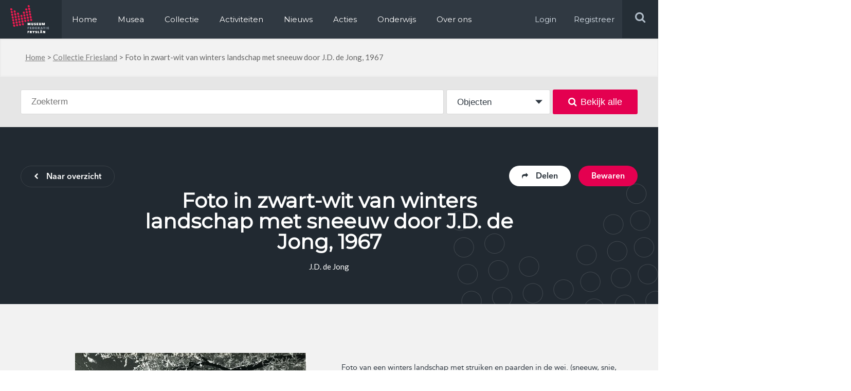

--- FILE ---
content_type: text/html; charset=UTF-8
request_url: https://www.museum.frl/collectie/objecten/100003978/
body_size: 11382
content:
<!doctype html>
<html lang="nl-NL">
<head>

  <meta http-equiv="X-UA-Compatible" content="IE=edge,chrome=1">
  <meta charset="UTF-8" />
  <link rel="stylesheet" href="https://www.museum.frl/friksbeheer/wp-content/themes/museumfrl/style.css?x17452" type="text/css" media="screen" />
  <link rel="pingback" href="https://www.museum.frl/friksbeheer/xmlrpc.php" />
  <link rel="shortcut icon" href="https://www.museum.frl/friksbeheer/wp-content/themes/museumfrl/favicon.ico?x17452" />
  <meta name="viewport" content="width=device-width, user-scalable=no, initial-scale=1, minimum-scale=1, maximum-scale=1">
  
  <meta name='robots' content='index, follow, max-image-preview:large, max-snippet:-1, max-video-preview:-1' />
	<style>img:is([sizes="auto" i], [sizes^="auto," i]) { contain-intrinsic-size: 3000px 1500px }</style>
	
	<!-- This site is optimized with the Yoast SEO plugin v24.8.1 - https://yoast.com/wordpress/plugins/seo/ -->
	<title>Foto in zwart-wit van winters landschap met sneeuw door J.D. de Jong, 1967 - Museum.frl</title>
	<link rel="canonical" href="https://www.museum.frl/collectie/objecten/100003978/" />
	<meta name="twitter:card" content="summary_large_image" />
	<meta name="twitter:title" content="Foto in zwart-wit van winters landschap met sneeuw door J.D. de Jong, 1967 - Museum.frl" />
	<script type="application/ld+json" class="yoast-schema-graph">{"@context":"https://schema.org","@graph":[{"@type":"WebPage","@id":"https://www.museum.frl/collectie/objecten/100003978/","url":"https://www.museum.frl/collectie/objecten/100003978/","name":"Foto in zwart-wit van winters landschap met sneeuw door J.D. de Jong, 1967 - Museum.frl","isPartOf":{"@id":"https://www.museum.frl/#website"},"datePublished":"2019-04-04T12:28:06+00:00","breadcrumb":{"@id":"https://www.museum.frl/collectie/objecten/100003978/#breadcrumb"},"inLanguage":"nl-NL","potentialAction":[{"@type":"ReadAction","target":["https://www.museum.frl/collectie/objecten/100003978/"]}]},{"@type":"BreadcrumbList","@id":"https://www.museum.frl/collectie/objecten/100003978/#breadcrumb","itemListElement":[{"@type":"ListItem","position":1,"name":"Home","item":"https://www.museum.frl/"},{"@type":"ListItem","position":2,"name":"Collectie Friesland","item":"https://www.museum.frl/collectie/"},{"@type":"ListItem","position":3,"name":"Foto in zwart-wit van winters landschap met sneeuw door J.D. de Jong, 1967"}]},{"@type":"WebSite","@id":"https://www.museum.frl/#website","url":"https://www.museum.frl/","name":"Museum.frl","description":"Musea in Friesland","potentialAction":[{"@type":"SearchAction","target":{"@type":"EntryPoint","urlTemplate":"https://www.museum.frl/?s={search_term_string}"},"query-input":{"@type":"PropertyValueSpecification","valueRequired":true,"valueName":"search_term_string"}}],"inLanguage":"nl-NL"}]}</script>
	<!-- / Yoast SEO plugin. -->


<link rel='dns-prefetch' href='//stats.wp.com' />
<script type="text/javascript">
/* <![CDATA[ */
window._wpemojiSettings = {"baseUrl":"https:\/\/s.w.org\/images\/core\/emoji\/16.0.1\/72x72\/","ext":".png","svgUrl":"https:\/\/s.w.org\/images\/core\/emoji\/16.0.1\/svg\/","svgExt":".svg","source":{"concatemoji":"https:\/\/www.museum.frl\/friksbeheer\/wp-includes\/js\/wp-emoji-release.min.js?ver=6.8.3"}};
/*! This file is auto-generated */
!function(s,n){var o,i,e;function c(e){try{var t={supportTests:e,timestamp:(new Date).valueOf()};sessionStorage.setItem(o,JSON.stringify(t))}catch(e){}}function p(e,t,n){e.clearRect(0,0,e.canvas.width,e.canvas.height),e.fillText(t,0,0);var t=new Uint32Array(e.getImageData(0,0,e.canvas.width,e.canvas.height).data),a=(e.clearRect(0,0,e.canvas.width,e.canvas.height),e.fillText(n,0,0),new Uint32Array(e.getImageData(0,0,e.canvas.width,e.canvas.height).data));return t.every(function(e,t){return e===a[t]})}function u(e,t){e.clearRect(0,0,e.canvas.width,e.canvas.height),e.fillText(t,0,0);for(var n=e.getImageData(16,16,1,1),a=0;a<n.data.length;a++)if(0!==n.data[a])return!1;return!0}function f(e,t,n,a){switch(t){case"flag":return n(e,"\ud83c\udff3\ufe0f\u200d\u26a7\ufe0f","\ud83c\udff3\ufe0f\u200b\u26a7\ufe0f")?!1:!n(e,"\ud83c\udde8\ud83c\uddf6","\ud83c\udde8\u200b\ud83c\uddf6")&&!n(e,"\ud83c\udff4\udb40\udc67\udb40\udc62\udb40\udc65\udb40\udc6e\udb40\udc67\udb40\udc7f","\ud83c\udff4\u200b\udb40\udc67\u200b\udb40\udc62\u200b\udb40\udc65\u200b\udb40\udc6e\u200b\udb40\udc67\u200b\udb40\udc7f");case"emoji":return!a(e,"\ud83e\udedf")}return!1}function g(e,t,n,a){var r="undefined"!=typeof WorkerGlobalScope&&self instanceof WorkerGlobalScope?new OffscreenCanvas(300,150):s.createElement("canvas"),o=r.getContext("2d",{willReadFrequently:!0}),i=(o.textBaseline="top",o.font="600 32px Arial",{});return e.forEach(function(e){i[e]=t(o,e,n,a)}),i}function t(e){var t=s.createElement("script");t.src=e,t.defer=!0,s.head.appendChild(t)}"undefined"!=typeof Promise&&(o="wpEmojiSettingsSupports",i=["flag","emoji"],n.supports={everything:!0,everythingExceptFlag:!0},e=new Promise(function(e){s.addEventListener("DOMContentLoaded",e,{once:!0})}),new Promise(function(t){var n=function(){try{var e=JSON.parse(sessionStorage.getItem(o));if("object"==typeof e&&"number"==typeof e.timestamp&&(new Date).valueOf()<e.timestamp+604800&&"object"==typeof e.supportTests)return e.supportTests}catch(e){}return null}();if(!n){if("undefined"!=typeof Worker&&"undefined"!=typeof OffscreenCanvas&&"undefined"!=typeof URL&&URL.createObjectURL&&"undefined"!=typeof Blob)try{var e="postMessage("+g.toString()+"("+[JSON.stringify(i),f.toString(),p.toString(),u.toString()].join(",")+"));",a=new Blob([e],{type:"text/javascript"}),r=new Worker(URL.createObjectURL(a),{name:"wpTestEmojiSupports"});return void(r.onmessage=function(e){c(n=e.data),r.terminate(),t(n)})}catch(e){}c(n=g(i,f,p,u))}t(n)}).then(function(e){for(var t in e)n.supports[t]=e[t],n.supports.everything=n.supports.everything&&n.supports[t],"flag"!==t&&(n.supports.everythingExceptFlag=n.supports.everythingExceptFlag&&n.supports[t]);n.supports.everythingExceptFlag=n.supports.everythingExceptFlag&&!n.supports.flag,n.DOMReady=!1,n.readyCallback=function(){n.DOMReady=!0}}).then(function(){return e}).then(function(){var e;n.supports.everything||(n.readyCallback(),(e=n.source||{}).concatemoji?t(e.concatemoji):e.wpemoji&&e.twemoji&&(t(e.twemoji),t(e.wpemoji)))}))}((window,document),window._wpemojiSettings);
/* ]]> */
</script>
<style id='wp-emoji-styles-inline-css' type='text/css'>

	img.wp-smiley, img.emoji {
		display: inline !important;
		border: none !important;
		box-shadow: none !important;
		height: 1em !important;
		width: 1em !important;
		margin: 0 0.07em !important;
		vertical-align: -0.1em !important;
		background: none !important;
		padding: 0 !important;
	}
</style>
<link rel='stylesheet' id='wp-block-library-css' href='https://www.museum.frl/friksbeheer/wp-includes/css/dist/block-library/style.min.css?x17452&amp;ver=6.8.3' type='text/css' media='all' />
<style id='classic-theme-styles-inline-css' type='text/css'>
/*! This file is auto-generated */
.wp-block-button__link{color:#fff;background-color:#32373c;border-radius:9999px;box-shadow:none;text-decoration:none;padding:calc(.667em + 2px) calc(1.333em + 2px);font-size:1.125em}.wp-block-file__button{background:#32373c;color:#fff;text-decoration:none}
</style>
<link rel='stylesheet' id='mediaelement-css' href='https://www.museum.frl/friksbeheer/wp-includes/js/mediaelement/mediaelementplayer-legacy.min.css?x17452&amp;ver=4.2.17' type='text/css' media='all' />
<link rel='stylesheet' id='wp-mediaelement-css' href='https://www.museum.frl/friksbeheer/wp-includes/js/mediaelement/wp-mediaelement.min.css?x17452&amp;ver=6.8.3' type='text/css' media='all' />
<style id='jetpack-sharing-buttons-style-inline-css' type='text/css'>
.jetpack-sharing-buttons__services-list{display:flex;flex-direction:row;flex-wrap:wrap;gap:0;list-style-type:none;margin:5px;padding:0}.jetpack-sharing-buttons__services-list.has-small-icon-size{font-size:12px}.jetpack-sharing-buttons__services-list.has-normal-icon-size{font-size:16px}.jetpack-sharing-buttons__services-list.has-large-icon-size{font-size:24px}.jetpack-sharing-buttons__services-list.has-huge-icon-size{font-size:36px}@media print{.jetpack-sharing-buttons__services-list{display:none!important}}.editor-styles-wrapper .wp-block-jetpack-sharing-buttons{gap:0;padding-inline-start:0}ul.jetpack-sharing-buttons__services-list.has-background{padding:1.25em 2.375em}
</style>
<style id='global-styles-inline-css' type='text/css'>
:root{--wp--preset--aspect-ratio--square: 1;--wp--preset--aspect-ratio--4-3: 4/3;--wp--preset--aspect-ratio--3-4: 3/4;--wp--preset--aspect-ratio--3-2: 3/2;--wp--preset--aspect-ratio--2-3: 2/3;--wp--preset--aspect-ratio--16-9: 16/9;--wp--preset--aspect-ratio--9-16: 9/16;--wp--preset--color--black: #000000;--wp--preset--color--cyan-bluish-gray: #abb8c3;--wp--preset--color--white: #ffffff;--wp--preset--color--pale-pink: #f78da7;--wp--preset--color--vivid-red: #cf2e2e;--wp--preset--color--luminous-vivid-orange: #ff6900;--wp--preset--color--luminous-vivid-amber: #fcb900;--wp--preset--color--light-green-cyan: #7bdcb5;--wp--preset--color--vivid-green-cyan: #00d084;--wp--preset--color--pale-cyan-blue: #8ed1fc;--wp--preset--color--vivid-cyan-blue: #0693e3;--wp--preset--color--vivid-purple: #9b51e0;--wp--preset--gradient--vivid-cyan-blue-to-vivid-purple: linear-gradient(135deg,rgba(6,147,227,1) 0%,rgb(155,81,224) 100%);--wp--preset--gradient--light-green-cyan-to-vivid-green-cyan: linear-gradient(135deg,rgb(122,220,180) 0%,rgb(0,208,130) 100%);--wp--preset--gradient--luminous-vivid-amber-to-luminous-vivid-orange: linear-gradient(135deg,rgba(252,185,0,1) 0%,rgba(255,105,0,1) 100%);--wp--preset--gradient--luminous-vivid-orange-to-vivid-red: linear-gradient(135deg,rgba(255,105,0,1) 0%,rgb(207,46,46) 100%);--wp--preset--gradient--very-light-gray-to-cyan-bluish-gray: linear-gradient(135deg,rgb(238,238,238) 0%,rgb(169,184,195) 100%);--wp--preset--gradient--cool-to-warm-spectrum: linear-gradient(135deg,rgb(74,234,220) 0%,rgb(151,120,209) 20%,rgb(207,42,186) 40%,rgb(238,44,130) 60%,rgb(251,105,98) 80%,rgb(254,248,76) 100%);--wp--preset--gradient--blush-light-purple: linear-gradient(135deg,rgb(255,206,236) 0%,rgb(152,150,240) 100%);--wp--preset--gradient--blush-bordeaux: linear-gradient(135deg,rgb(254,205,165) 0%,rgb(254,45,45) 50%,rgb(107,0,62) 100%);--wp--preset--gradient--luminous-dusk: linear-gradient(135deg,rgb(255,203,112) 0%,rgb(199,81,192) 50%,rgb(65,88,208) 100%);--wp--preset--gradient--pale-ocean: linear-gradient(135deg,rgb(255,245,203) 0%,rgb(182,227,212) 50%,rgb(51,167,181) 100%);--wp--preset--gradient--electric-grass: linear-gradient(135deg,rgb(202,248,128) 0%,rgb(113,206,126) 100%);--wp--preset--gradient--midnight: linear-gradient(135deg,rgb(2,3,129) 0%,rgb(40,116,252) 100%);--wp--preset--font-size--small: 13px;--wp--preset--font-size--medium: 20px;--wp--preset--font-size--large: 36px;--wp--preset--font-size--x-large: 42px;--wp--preset--spacing--20: 0.44rem;--wp--preset--spacing--30: 0.67rem;--wp--preset--spacing--40: 1rem;--wp--preset--spacing--50: 1.5rem;--wp--preset--spacing--60: 2.25rem;--wp--preset--spacing--70: 3.38rem;--wp--preset--spacing--80: 5.06rem;--wp--preset--shadow--natural: 6px 6px 9px rgba(0, 0, 0, 0.2);--wp--preset--shadow--deep: 12px 12px 50px rgba(0, 0, 0, 0.4);--wp--preset--shadow--sharp: 6px 6px 0px rgba(0, 0, 0, 0.2);--wp--preset--shadow--outlined: 6px 6px 0px -3px rgba(255, 255, 255, 1), 6px 6px rgba(0, 0, 0, 1);--wp--preset--shadow--crisp: 6px 6px 0px rgba(0, 0, 0, 1);}:where(.is-layout-flex){gap: 0.5em;}:where(.is-layout-grid){gap: 0.5em;}body .is-layout-flex{display: flex;}.is-layout-flex{flex-wrap: wrap;align-items: center;}.is-layout-flex > :is(*, div){margin: 0;}body .is-layout-grid{display: grid;}.is-layout-grid > :is(*, div){margin: 0;}:where(.wp-block-columns.is-layout-flex){gap: 2em;}:where(.wp-block-columns.is-layout-grid){gap: 2em;}:where(.wp-block-post-template.is-layout-flex){gap: 1.25em;}:where(.wp-block-post-template.is-layout-grid){gap: 1.25em;}.has-black-color{color: var(--wp--preset--color--black) !important;}.has-cyan-bluish-gray-color{color: var(--wp--preset--color--cyan-bluish-gray) !important;}.has-white-color{color: var(--wp--preset--color--white) !important;}.has-pale-pink-color{color: var(--wp--preset--color--pale-pink) !important;}.has-vivid-red-color{color: var(--wp--preset--color--vivid-red) !important;}.has-luminous-vivid-orange-color{color: var(--wp--preset--color--luminous-vivid-orange) !important;}.has-luminous-vivid-amber-color{color: var(--wp--preset--color--luminous-vivid-amber) !important;}.has-light-green-cyan-color{color: var(--wp--preset--color--light-green-cyan) !important;}.has-vivid-green-cyan-color{color: var(--wp--preset--color--vivid-green-cyan) !important;}.has-pale-cyan-blue-color{color: var(--wp--preset--color--pale-cyan-blue) !important;}.has-vivid-cyan-blue-color{color: var(--wp--preset--color--vivid-cyan-blue) !important;}.has-vivid-purple-color{color: var(--wp--preset--color--vivid-purple) !important;}.has-black-background-color{background-color: var(--wp--preset--color--black) !important;}.has-cyan-bluish-gray-background-color{background-color: var(--wp--preset--color--cyan-bluish-gray) !important;}.has-white-background-color{background-color: var(--wp--preset--color--white) !important;}.has-pale-pink-background-color{background-color: var(--wp--preset--color--pale-pink) !important;}.has-vivid-red-background-color{background-color: var(--wp--preset--color--vivid-red) !important;}.has-luminous-vivid-orange-background-color{background-color: var(--wp--preset--color--luminous-vivid-orange) !important;}.has-luminous-vivid-amber-background-color{background-color: var(--wp--preset--color--luminous-vivid-amber) !important;}.has-light-green-cyan-background-color{background-color: var(--wp--preset--color--light-green-cyan) !important;}.has-vivid-green-cyan-background-color{background-color: var(--wp--preset--color--vivid-green-cyan) !important;}.has-pale-cyan-blue-background-color{background-color: var(--wp--preset--color--pale-cyan-blue) !important;}.has-vivid-cyan-blue-background-color{background-color: var(--wp--preset--color--vivid-cyan-blue) !important;}.has-vivid-purple-background-color{background-color: var(--wp--preset--color--vivid-purple) !important;}.has-black-border-color{border-color: var(--wp--preset--color--black) !important;}.has-cyan-bluish-gray-border-color{border-color: var(--wp--preset--color--cyan-bluish-gray) !important;}.has-white-border-color{border-color: var(--wp--preset--color--white) !important;}.has-pale-pink-border-color{border-color: var(--wp--preset--color--pale-pink) !important;}.has-vivid-red-border-color{border-color: var(--wp--preset--color--vivid-red) !important;}.has-luminous-vivid-orange-border-color{border-color: var(--wp--preset--color--luminous-vivid-orange) !important;}.has-luminous-vivid-amber-border-color{border-color: var(--wp--preset--color--luminous-vivid-amber) !important;}.has-light-green-cyan-border-color{border-color: var(--wp--preset--color--light-green-cyan) !important;}.has-vivid-green-cyan-border-color{border-color: var(--wp--preset--color--vivid-green-cyan) !important;}.has-pale-cyan-blue-border-color{border-color: var(--wp--preset--color--pale-cyan-blue) !important;}.has-vivid-cyan-blue-border-color{border-color: var(--wp--preset--color--vivid-cyan-blue) !important;}.has-vivid-purple-border-color{border-color: var(--wp--preset--color--vivid-purple) !important;}.has-vivid-cyan-blue-to-vivid-purple-gradient-background{background: var(--wp--preset--gradient--vivid-cyan-blue-to-vivid-purple) !important;}.has-light-green-cyan-to-vivid-green-cyan-gradient-background{background: var(--wp--preset--gradient--light-green-cyan-to-vivid-green-cyan) !important;}.has-luminous-vivid-amber-to-luminous-vivid-orange-gradient-background{background: var(--wp--preset--gradient--luminous-vivid-amber-to-luminous-vivid-orange) !important;}.has-luminous-vivid-orange-to-vivid-red-gradient-background{background: var(--wp--preset--gradient--luminous-vivid-orange-to-vivid-red) !important;}.has-very-light-gray-to-cyan-bluish-gray-gradient-background{background: var(--wp--preset--gradient--very-light-gray-to-cyan-bluish-gray) !important;}.has-cool-to-warm-spectrum-gradient-background{background: var(--wp--preset--gradient--cool-to-warm-spectrum) !important;}.has-blush-light-purple-gradient-background{background: var(--wp--preset--gradient--blush-light-purple) !important;}.has-blush-bordeaux-gradient-background{background: var(--wp--preset--gradient--blush-bordeaux) !important;}.has-luminous-dusk-gradient-background{background: var(--wp--preset--gradient--luminous-dusk) !important;}.has-pale-ocean-gradient-background{background: var(--wp--preset--gradient--pale-ocean) !important;}.has-electric-grass-gradient-background{background: var(--wp--preset--gradient--electric-grass) !important;}.has-midnight-gradient-background{background: var(--wp--preset--gradient--midnight) !important;}.has-small-font-size{font-size: var(--wp--preset--font-size--small) !important;}.has-medium-font-size{font-size: var(--wp--preset--font-size--medium) !important;}.has-large-font-size{font-size: var(--wp--preset--font-size--large) !important;}.has-x-large-font-size{font-size: var(--wp--preset--font-size--x-large) !important;}
:where(.wp-block-post-template.is-layout-flex){gap: 1.25em;}:where(.wp-block-post-template.is-layout-grid){gap: 1.25em;}
:where(.wp-block-columns.is-layout-flex){gap: 2em;}:where(.wp-block-columns.is-layout-grid){gap: 2em;}
:root :where(.wp-block-pullquote){font-size: 1.5em;line-height: 1.6;}
</style>
<link rel='stylesheet' id='contact-form-7-css' href='https://www.museum.frl/friksbeheer/wp-content/plugins/contact-form-7/includes/css/styles.css?x17452&amp;ver=6.1.3' type='text/css' media='all' />
<link rel='stylesheet' id='wpcf7-redirect-script-frontend-css' href='https://www.museum.frl/friksbeheer/wp-content/plugins/wpcf7-redirect/build/assets/frontend-script.css?x17452&amp;ver=a0c286e30e803dfa8dc4' type='text/css' media='all' />
<link rel='stylesheet' id='overwrite-css' href='https://www.museum.frl/friksbeheer/wp-content/themes/museumfrl/css/overwrite.css?x17452&amp;ver=6.8.3' type='text/css' media='all' />
<link rel='stylesheet' id='awesome-css' href='https://www.museum.frl/friksbeheer/wp-content/themes/museumfrl/css/font-awesome.min.css?x17452&amp;ver=6.8.3' type='text/css' media='all' />
<link rel='stylesheet' id='fancybox-css-css' href='https://www.museum.frl/friksbeheer/wp-content/themes/museumfrl/collection/css/jquery.fancybox.min.css?x17452&amp;ver=6.8.3' type='text/css' media='all' />
<link rel='stylesheet' id='collection-css' href='https://www.museum.frl/friksbeheer/wp-content/themes/museumfrl/collection/css/style.css?x17452&amp;ver=6.8.3' type='text/css' media='all' />
<link rel='stylesheet' id='slb_core-css' href='https://www.museum.frl/friksbeheer/wp-content/plugins/simple-lightbox/client/css/app.css?x17452&amp;ver=2.9.4' type='text/css' media='all' />
<script type="text/javascript" src="https://www.museum.frl/friksbeheer/wp-includes/js/jquery/jquery.min.js?x17452&amp;ver=3.7.1" id="jquery-core-js"></script>
<script type="text/javascript" src="https://www.museum.frl/friksbeheer/wp-includes/js/jquery/jquery-migrate.min.js?x17452&amp;ver=3.4.1" id="jquery-migrate-js"></script>
<script type="text/javascript" src="https://www.museum.frl/friksbeheer/wp-content/themes/museumfrl/js/jquery.bxslider.min.js?x17452&amp;ver=6.8.3" id="slider-js"></script>
<script type="text/javascript" src="https://www.museum.frl/friksbeheer/wp-content/themes/museumfrl/js/viewport-size.js?x17452&amp;ver=6.8.3" id="viewport-js"></script>
<script type="text/javascript" src="https://www.museum.frl/friksbeheer/wp-content/themes/museumfrl/js/jquery.debouncedresize.js?x17452&amp;ver=6.8.3" id="bounce-js"></script>
<script type="text/javascript" src="https://www.museum.frl/friksbeheer/wp-content/themes/museumfrl/js/bootstrap-datepicker.js?x17452&amp;ver=6.8.3" id="bs-date-js"></script>
<script type="text/javascript" src="https://www.museum.frl/friksbeheer/wp-content/themes/museumfrl/js/functions.js?x17452&amp;ver=6.8.3" id="functions-js"></script>
<link rel="https://api.w.org/" href="https://www.museum.frl/wp-json/" /><link rel="EditURI" type="application/rsd+xml" title="RSD" href="https://www.museum.frl/friksbeheer/xmlrpc.php?rsd" />
<meta name="generator" content="WordPress 6.8.3" />
<link rel='shortlink' href='https://www.museum.frl/?p=11770' />
<link rel="alternate" title="oEmbed (JSON)" type="application/json+oembed" href="https://www.museum.frl/wp-json/oembed/1.0/embed?url=https%3A%2F%2Fwww.museum.frl%2Fcollectie%2Fobjecten%2F100003978%2F" />
<link rel="alternate" title="oEmbed (XML)" type="text/xml+oembed" href="https://www.museum.frl/wp-json/oembed/1.0/embed?url=https%3A%2F%2Fwww.museum.frl%2Fcollectie%2Fobjecten%2F100003978%2F&#038;format=xml" />
	<style>img#wpstats{display:none}</style>
		<script>
  (function(i,s,o,g,r,a,m){i['GoogleAnalyticsObject']=r;i[r]=i[r]||function(){
  (i[r].q=i[r].q||[]).push(arguments)},i[r].l=1*new Date();a=s.createElement(o),
  m=s.getElementsByTagName(o)[0];a.async=1;a.src=g;m.parentNode.insertBefore(a,m)
  })(window,document,'script','https://www.google-analytics.com/analytics.js','ga');

  ga('create', 'UA-72650966-1', 'auto');
  ga('send', 'pageview');

</script>
<!-- Facebook Pixel Code -->
<script>
  !function(f,b,e,v,n,t,s)
  {if(f.fbq)return;n=f.fbq=function(){n.callMethod?
  n.callMethod.apply(n,arguments):n.queue.push(arguments)};
  if(!f._fbq)f._fbq=n;n.push=n;n.loaded=!0;n.version='2.0';
  n.queue=[];t=b.createElement(e);t.async=!0;
  t.src=v;s=b.getElementsByTagName(e)[0];
  s.parentNode.insertBefore(t,s)}(window, document,'script',
  'https://connect.facebook.net/en_US/fbevents.js');
  fbq('init', '699587100386012');
  fbq('track', 'PageView');
</script>
<noscript><img height="1" width="1" style="display:none"
  src="https://www.facebook.com/tr?id=699587100386012&ev=PageView&noscript=1"
/></noscript>
<!-- End Facebook Pixel Code -->
</head>
<body class="wp-singular object-template-default single single-object postid-11770 wp-theme-museumfrl">
	<div id="header" class="clearfix">
    	<div class="left">
        	<div class="logo left">
            	<a itemprop="url" href="https://www.museum.frl"><img src="https://www.museum.frl/friksbeheer/wp-content/themes/museumfrl/images/logo.png?x17452" alt="Logo, Museum federatie Fryslan" title="Logo, Museum federatie Fryslan" /></a>
            </div>
            <div class="menu-holder left">
            	<div class="menu-main-menu-container"><ul id="menu-main-menu" class="menu"><li id="menu-item-2814" class="first-menu-item menu-item menu-item-type-post_type menu-item-object-page menu-item-home menu-item-2814"><a href="https://www.museum.frl/">Home</a></li>
<li id="menu-item-2816" class="menu-item menu-item-type-post_type_archive menu-item-object-musea menu-item-2816"><a href="https://www.museum.frl/musea/">Musea</a></li>
<li id="menu-item-9793" class="menu-item menu-item-type-post_type menu-item-object-page menu-item-9793"><a href="https://www.museum.frl/collectie/">Collectie</a></li>
<li id="menu-item-2817" class="menu-item menu-item-type-post_type_archive menu-item-object-activiteiten menu-item-2817"><a href="https://www.museum.frl/activiteiten/">Activiteiten</a></li>
<li id="menu-item-290772" class="menu-item menu-item-type-custom menu-item-object-custom menu-item-290772"><a href="https://www.museum.frl/nieuws/">Nieuws</a></li>
<li id="menu-item-291387" class="menu-item menu-item-type-post_type menu-item-object-page menu-item-291387"><a href="https://www.museum.frl/acties/">Acties</a></li>
<li id="menu-item-12142" class="menu-item menu-item-type-custom menu-item-object-custom menu-item-12142"><a href="https://www.erfgoed-onderwijs.frl">Onderwijs</a></li>
<li id="menu-item-2824" class="last-menu-item menu-item menu-item-type-post_type menu-item-object-page menu-item-2824"><a href="https://www.museum.frl/over-ons/">Over ons</a></li>
</ul></div>							<ul><li class="log-in"><a target="_blank" href="/friksbeheer/wp-login.php" rel="nofollow" >Login</a></li><li class="log-in"><a target="_blank" href="/registeren/" rel="nofollow" >Registreer</a></li></ul>
            </div>
        </div>
        <div class="right">
            <button type="button" role="button" aria-label="Toggle Navigation" class="lines-button x2 menu-button">
                <span class="lines"></span>
            </button>
            <div class="search-holder">
                <form role="search" method="get" id="searchform" class="searchform" action="https://www.museum.frl">
                    <input type="text" value="" placeholder="Zoek op steekwoorden" name="s" id="s">
                    <input type="submit" id="searchsubmit" value="">
                </form>
                <div class="search right">
                    <i class="fa fa-search"></i>
                </div>
            </div>
            <div class="menu-holder log-in right">
                <a target="_blank" href="/friksbeheer/wp-login.php" rel="nofollow">Login</a>
                <a target="_blank" href="/registeren/" rel="nofollow">Registreer</a>
            </div>
        </div>
    </div>
    <div class="overlay-menu"></div>
          <div id="breadcrumb-holder" class="bg-grey">
	<div class="container">
		<p id="breadcrumbs"><span><span><a href="https://www.museum.frl/">Home</a></span> &gt; <span><a href="https://www.museum.frl/collectie/">Collectie Friesland</a></span> &gt; <span class="breadcrumb_last" aria-current="page">Foto in zwart-wit van winters landschap met sneeuw door J.D. de Jong, 1967</span></span></p>    </div>
</div>    
		
	
	<div class="c-band bg-mediumgrey c-search">
		<div class="c-container">
			<form class="c-search js-form--search" method="GET" action="/zoeken">
				
<div class="c-searchform c-form table">
	<div class="c-searchform__text table__cell">
		<input type="text" name="search" class="c-searchform__searchterm" id="search" placeholder="Zoekterm" autocomplete="off" value="" />
		<div class="c-searchform__suggestions"></div>
	</div>
	<div class="c-searchform__type table__cell">
		<select name="p_type">
			<option value="object" selected>Objecten</option>
			<option value="collectie">Collecties</option>
		</select>
	</div>
	<div class="c-searchform__submit table__cell">
<!-- 		<button type="submit"><i class="fa fa-search"></i></button> -->
		<button type="submit"><i class="fa fa-search"></i>Bekijk alle</button>
	</div>
</div>			</form>
		</div>
	</div>
	
	<div class="c-band c-head bg-darkblue">
		<div class="c-container clearfix">
			<div class="clearfix">
									<a href="https://www.museum.frl/collectie/" class="c-btn c-btn--ghost-light left"><i class="fa fa-chevron-left"></i>Naar overzicht</a>
								
				<div class="right">
					<span class="c-btn c-btn--pink c-head-save right js-modal" modal-type="user-login" modal-id="11770">Bewaren</span>
					<div class="c-head-share">
						<span class="c-btn c-btn--white right js-share--box"><i class="fa fa-share"></i>Delen</span>
						<div class="c-head-share__box">
							<span class="c-head-share__title a-reg">Dit object delen</span>
														<a href="https://www.facebook.com/sharer/sharer.php?u=https://www.museum.frl/collectie/objecten/100003978/" target="_blank" class="c-head-share__icon c-head-share__icon--fb"><i class="fa fa-facebook-f"></i></a>
							<a href="https://twitter.com/home?status=Ik+vond+dit+object+in+%23collectiefriesland+%40museum.frl+-+Foto+in+zwart-wit+van+winters+landschap+met+sneeuw+door+J.D.+de+Jong%2C+1967+-+https%3A%2F%2Fwww.museum.frl%2Fcollectie%2Fobjecten%2F100003978%2F" target="_blank" class="c-head-share__icon c-head-share__icon--tw"><i class="fa fa-twitter"></i></a>
							<a href="whatsapp://send?text=Ik+vond+dit+object+in+%23collectiefriesland+%40museum.frl+-+Foto+in+zwart-wit+van+winters+landschap+met+sneeuw+door+J.D.+de+Jong%2C+1967+-+https%3A%2F%2Fwww.museum.frl%2Fcollectie%2Fobjecten%2F100003978%2F" target="_blank" data-action="share/whatsapp/share" class="c-head-share__icon c-head-share__icon--wa"><i class="fa fa-whatsapp"></i></a>
							<a href="#" class="c-head-share__icon c-head-share__icon--url js--copy-url"><i class="fa fa-link"></i></a>
							<input type="hidden" id="clipboard-url" value="">
						</div>
					</div>
				</div>
			</div>
			<div class="c-head__content c-head__content--single">
				<h1>Foto in zwart-wit van winters landschap met sneeuw door J.D. de Jong, 1967</h1>
									<div class="a-lato">J.D. de Jong</div>
							</div>
		</div>
	</div>
	
	<div class="c-band c-band--padding c-band--padding-t-medium bg-lightgrey">
		<div class="c-container clearfix">
			<div class="c-object-media left clearfix">
									<div class="c-object-media__images">
															<a href="https://museum.frl/archief/FriesLandbouwmuseum/09-01449.jpg?x17452" data-fancybox="gallery" class="c-object-media__slide c-modal__slide">
										<img src="https://museum.frl/archief/FriesLandbouwmuseum/09-01449.jpg?x17452" />									</a>
								
													
						
					</div>
					
					<div class="c-object-media__thumbs">
																															</div>
							</div>
			<div class="c-object-details a-reg right">
									<div class="c-object-details__description"><p>Foto van een winters landschap met struiken en paarden in de wei. (sneeuw, snie, struiken, strûken)</p>
</div>
					<div class="c-object-details__group">
						<dl class="clearfix">
															<dt>Rechten</dt>
								<dd>
																			<a href="https://creativecommons.org/licenses/by-nc-nd/4.0/" target="_blank" rel="noopener">CC BY-NC-ND</a>
																	</dd>
							
															<dt>Museum</dt>
								<dd>
								<a href="https://www.museum.frl/musea/fries-landbouwmuseum/">Fries Landbouwmuseum</a>								</dd>
														
													</dl>
					</div>
								<div class="c-object-details__more">
					<div class="c-object-details__group">
						<div class="c-object-details__group-title a-bold">Identificatie</div>
						<dl class="clearfix">
							<dt>Titel</dt>
							<dd>Foto in zwart-wit van winters landschap met sneeuw door J.D. de Jong, 1967</dd>
							
															<dt>Objectnummer</dt>
								<dd>FLM-09-01449</dd>
														
															<dt>Objectcategorie</dt>
								<dd>
								<a href="https://www.museum.frl/collectie/zoeken/?p_type=object&type%5B%5D=311">Foto</a>								</dd>
														
														
														
															<dt>Hoogte</dt>
								<dd>24 cm</dd>
														
															<dt>Breedte</dt>
								<dd>18.2 cm</dd>
													</dl>
					</div>
					
					<div class="c-object-details__group">
						<div class="c-object-details__group-title a-bold">Vervaardiging</div>
						<dl class="clearfix">
															<dt>Vervaardiger</dt>
								<dd>
									J.D. de Jong								</dd>
														
															<dt>Datering</dt>
								<dd>1967</dd>
													</dl>
					</div>
					
				</div>
				<span class="c-object-details__more-link js-object--description"><span class="more">Meer informatie</span><span class="less">Minder informatie</span></span>
			</div>
		</div>
	</div>
	
	
			<div class="c-band c-band--padding c-band--padding-t-medium bg-lightgrey">
			<div class="c-container c-border-top c-container--padding-top clearfix">
				<span class="c-band__title c-band__title--medium c-band__title--center">Komt voor in deze collecties</span>
				<div class="c-in-collections clearfix">
					<div class="c-col--1-2">
						<a href="https://www.museum.frl/collecties/de-aardappel/" class="c-item-collectie table js-modal" modal-type="collection" modal-id="19880">
	<div class="c-item-collectie__thumb table__cell">
		<div class="c-item-collectie__thumb-box">
			<img src="https://museum.frl/archief/FriesLandbouwmuseum/09-01699.jpg?x17452" />		</div>
	</div>
	<div class="c-item-collectie__content table__cell">
		<span class="c-item__title ellipsis">De Aardappel foto&#8217;s</span>
					<div class="c-item__subtitle c-item__subtitle--small f-uc">14 objecten</div>
			</div>
	<div class="c-item-collectie__btn table__cell">
		<span href="https://www.museum.frl/collecties/de-aardappel/" class="c-btn c-btn--medium c-btn--shadow">Bekijk collectie</span>
	</div>
</a>					</div>
					<div class="c-col--1-2">
											</div>
				</div>
			</div>
		</div>
		
			<div class="c-band c-band--padding bg-mediumgrey">
			<div class="c-container clearfix">
				<span class="c-band__title c-band__title--center">Uit hetzelfde thema</span>
				<div class="clearfix">
					<div class="c-item">
	<a href="https://www.museum.frl/collectie/objecten/100004350/" class="c-item__image">
					<span class="c-item__btn c-btn c-btn--pink c-btn--shadow js-modal" modal-type="user-login" modal-id="12075">Bewaren</span>
				<img src="https://museum.frl/archief/FriesLandbouwmuseum/09-01251.jpg?x17452" />	</a>
	<div class="c-item__content">
		<a href="https://www.museum.frl/collectie/objecten/100004350/" class="c-item__title" title="Bekijk object: Foto in zwart-wit van een kop-hals-rompboerderij te Roodkerk door J.D. de Jong">Foto in zwart-wit van een kop-hals-rompboerderij te Roodkerk door J.D. de Jong</a>
					<div class="c-item__subtitle">Fries Landbouwmuseum</div>
			</div>
</div><div class="c-item">
	<a href="https://www.museum.frl/collectie/objecten/100004351/" class="c-item__image">
					<span class="c-item__btn c-btn c-btn--pink c-btn--shadow js-modal" modal-type="user-login" modal-id="12076">Bewaren</span>
				<img src="https://museum.frl/archief/FriesLandbouwmuseum/09-01270.jpg?x17452" />	</a>
	<div class="c-item__content">
		<a href="https://www.museum.frl/collectie/objecten/100004351/" class="c-item__title" title="Bekijk object: Foto in zwart-wit van een bospad met hoge bomen door J.D. de Jong, 1953">Foto in zwart-wit van een bospad met hoge bomen door J.D. de Jong, 1953</a>
					<div class="c-item__subtitle">Fries Landbouwmuseum</div>
			</div>
</div><div class="c-item">
	<a href="https://www.museum.frl/collectie/objecten/100004352/" class="c-item__image">
					<span class="c-item__btn c-btn c-btn--pink c-btn--shadow js-modal" modal-type="user-login" modal-id="12077">Bewaren</span>
				<img src="https://museum.frl/archief/FriesLandbouwmuseum/09-01297.jpg?x17452" />	</a>
	<div class="c-item__content">
		<a href="https://www.museum.frl/collectie/objecten/100004352/" class="c-item__title" title="Bekijk object: Foto in zwart-wit van riet door J.D. de Jong, 1964">Foto in zwart-wit van riet door J.D. de Jong, 1964</a>
					<div class="c-item__subtitle">Fries Landbouwmuseum</div>
			</div>
</div><div class="c-item">
	<a href="https://www.museum.frl/collectie/objecten/100004355/" class="c-item__image">
					<span class="c-item__btn c-btn c-btn--pink c-btn--shadow js-modal" modal-type="user-login" modal-id="12079">Bewaren</span>
				<img src="https://museum.frl/archief/FriesLandbouwmuseum/09-01566.jpg?x17452" />	</a>
	<div class="c-item__content">
		<a href="https://www.museum.frl/collectie/objecten/100004355/" class="c-item__title" title="Bekijk object: Foto in zwart-wit van werken met een weidemelkinstallatie door J.D. de Jong, 1960">Foto in zwart-wit van werken met een weidemelkinstallatie door J.D. de Jong, 1960</a>
					<div class="c-item__subtitle">Fries Landbouwmuseum</div>
			</div>
</div>				</div>
			</div>
		</div>
		
<input type="hidden" name="ajax-referer" class="ajax-referer" value="6677df4ffe" /><div id="footer">
	<div class="container clearfix">
    	<div class="block border-box big left">
        	<h4>Museumfederatie Fryslân</h4>
            <p>De website Museum.frl is een initiatief van Museumfederatie Fryslân: de provinciale organisatie ter ondersteuning van de musea in Friesland. Wij staan voor het toegankelijk maken en behouden van het cultureel erfgoed in Friesland op een zo hoog mogelijk niveau. Samen met alle deelnemende musea houden we de informatie up-to-date. De website is mede mogelijk gemaakt door Provinsje Fryslân.</p>
        </div>	
        <div class="block border-box news left">
        	<h4>Laatste nieuws</h4>
                         
                                	<div class="single-news">
                    	<a href="https://www.museum.frl/nieuws/vierde-museumnacht-frl-trekt-meer-dan-3500-bezoekers-in-hele-provincie/">
                        	<span class="date">1 oktober 2025</span>
                        	<span class="title">Vierde Museumnacht FRL trekt meer dan 3500 bezoekers in hele provincie</span>
                       	</a>
                    </div>
                                	<div class="single-news">
                    	<a href="https://www.museum.frl/nieuws/licht-uit-musea-open-museumnacht-frl-onthult-programma/">
                        	<span class="date">22 september 2025</span>
                        	<span class="title">Licht uit, musea open: Museumnacht FRL onthult programma</span>
                       	</a>
                    </div>
                                	<div class="single-news">
                    	<a href="https://www.museum.frl/nieuws/museummagazine-2024-2025-is-uit/">
                        	<span class="date">17 mei 2024</span>
                        	<span class="title">Museummagazine 2024/2025 is uit!</span>
                       	</a>
                    </div>
                                    </div>	
        <div class="block border-box left">
        	<h4>Direct naar</h4>
        	<div class="menu-footer-menu-container"><ul id="menu-footer-menu" class="menu"><li id="menu-item-2826" class="first-menu-item menu-item menu-item-type-post_type menu-item-object-page menu-item-home menu-item-2826"><a href="https://www.museum.frl/">Home</a></li>
<li id="menu-item-2827" class="menu-item menu-item-type-post_type_archive menu-item-object-musea menu-item-2827"><a href="https://www.museum.frl/musea/">Musea</a></li>
<li id="menu-item-2828" class="menu-item menu-item-type-post_type_archive menu-item-object-activiteiten menu-item-2828"><a href="https://www.museum.frl/activiteiten/">Activiteiten</a></li>
<li id="menu-item-2829" class="menu-item menu-item-type-post_type_archive menu-item-object-arrangementen menu-item-2829"><a href="https://www.museum.frl/arrangementen/">Arrangementen</a></li>
<li id="menu-item-2830" class="menu-item menu-item-type-post_type_archive menu-item-object-nieuws menu-item-2830"><a href="https://www.museum.frl/nieuws/">Nieuws</a></li>
<li id="menu-item-2831" class="menu-item menu-item-type-post_type menu-item-object-page menu-item-2831"><a href="https://www.museum.frl/over-ons/">Over ons</a></li>
<li id="menu-item-2832" class="last-menu-item menu-item menu-item-type-post_type menu-item-object-page menu-item-2832"><a href="https://www.museum.frl/contact/">Contact</a></li>
</ul></div>        </div>	
        <div class="block border-box left last">
        	<h4>Contact</h4>
            <span>Druifstreek 63</span>
            <span>8911 LH Leeuwarden</span>
            <p></p>
            <span><i class="fa fa-phone"></i><a href="tel:058 213 91 85">058 213 91 85</a></span>
            <span><i class="fa fa-envelope"></i><a href="mailto:info@museumfederatiefryslan.nl">info@museumfederatiefryslan.nl</a></span>
        </div>	
    </div>
</div>
<div id="copyright">
	<div class="container clearfix">
    	<div class="left">
        	<span>© Museum.frl</span>
        </div>
        <div class="right">
        	<div class="menu-copyright-menu-container"><ul id="menu-copyright-menu" class="menu"><li id="menu-item-2839" class="first-menu-item menu-item menu-item-type-post_type menu-item-object-page menu-item-2839"><a href="https://www.museum.frl/alg-voorw/">Algemene voorwaarden</a></li>
<li id="menu-item-2840" class="menu-item menu-item-type-post_type menu-item-object-page menu-item-2840"><a href="https://www.museum.frl/disclaimer/">Disclaimer</a></li>
<li id="menu-item-2841" class="last-menu-item menu-item menu-item-type-post_type menu-item-object-page menu-item-2841"><a href="https://www.museum.frl/privacy/">Privacy</a></li>
</ul></div>	
        </div>
        <div class="footer-clear"></div>
        <div class="social-link">
        	<a target="_blank" href="https://www.facebook.com/museum.frl/">
            	<span class="text">Facebook</span>
                <i class="fa fa-facebook"></i>
            </a>
            <a target="_blank" href="https://twitter.com/Museumfederatie">
            	<span class="text">Twitter</span>
                <i class="fa fa-twitter"></i>
            </a>
            <a target="_blank" href="https://www.linkedin.com/company/6407254?trk=tyah&trkInfo=clickedVertical%3Acompany%2CclickedEntityId%3A6407254%2Cidx%3A3-1-3%2CtarId%3A1449661530896%2Ctas%3Amuseumfe">
            	<span class="text">Linkedin</span>
                <i class="fa fa-linkedin-square"></i>
            </a>
			<a target="_blank" class="last" href="https://www.instagram.com/museum.frl/">
            	<span class="text">Instagram</span>
                <i class="fa fa-instagram"></i>
            </a>
        </div>
    </div>
</div>
<script type="speculationrules">
{"prefetch":[{"source":"document","where":{"and":[{"href_matches":"\/*"},{"not":{"href_matches":["\/friksbeheer\/wp-*.php","\/friksbeheer\/wp-admin\/*","\/friksbeheer\/wp-content\/uploads\/*","\/friksbeheer\/wp-content\/*","\/friksbeheer\/wp-content\/plugins\/*","\/friksbeheer\/wp-content\/themes\/museumfrl\/*","\/*\\?(.+)"]}},{"not":{"selector_matches":"a[rel~=\"nofollow\"]"}},{"not":{"selector_matches":".no-prefetch, .no-prefetch a"}}]},"eagerness":"conservative"}]}
</script>
<script type="text/javascript" src="https://www.museum.frl/friksbeheer/wp-includes/js/dist/hooks.min.js?x17452&amp;ver=4d63a3d491d11ffd8ac6" id="wp-hooks-js"></script>
<script type="text/javascript" src="https://www.museum.frl/friksbeheer/wp-includes/js/dist/i18n.min.js?x17452&amp;ver=5e580eb46a90c2b997e6" id="wp-i18n-js"></script>
<script type="text/javascript" id="wp-i18n-js-after">
/* <![CDATA[ */
wp.i18n.setLocaleData( { 'text direction\u0004ltr': [ 'ltr' ] } );
/* ]]> */
</script>
<script type="text/javascript" src="https://www.museum.frl/friksbeheer/wp-content/plugins/contact-form-7/includes/swv/js/index.js?x17452&amp;ver=6.1.3" id="swv-js"></script>
<script type="text/javascript" id="contact-form-7-js-translations">
/* <![CDATA[ */
( function( domain, translations ) {
	var localeData = translations.locale_data[ domain ] || translations.locale_data.messages;
	localeData[""].domain = domain;
	wp.i18n.setLocaleData( localeData, domain );
} )( "contact-form-7", {"translation-revision-date":"2025-10-29 09:15:30+0000","generator":"GlotPress\/4.0.3","domain":"messages","locale_data":{"messages":{"":{"domain":"messages","plural-forms":"nplurals=2; plural=n != 1;","lang":"nl"},"This contact form is placed in the wrong place.":["Dit contactformulier staat op de verkeerde plek."],"Error:":["Fout:"]}},"comment":{"reference":"includes\/js\/index.js"}} );
/* ]]> */
</script>
<script type="text/javascript" id="contact-form-7-js-before">
/* <![CDATA[ */
var wpcf7 = {
    "api": {
        "root": "https:\/\/www.museum.frl\/wp-json\/",
        "namespace": "contact-form-7\/v1"
    },
    "cached": 1
};
/* ]]> */
</script>
<script type="text/javascript" src="https://www.museum.frl/friksbeheer/wp-content/plugins/contact-form-7/includes/js/index.js?x17452&amp;ver=6.1.3" id="contact-form-7-js"></script>
<script type="text/javascript" id="wpcf7-redirect-script-js-extra">
/* <![CDATA[ */
var wpcf7r = {"ajax_url":"https:\/\/www.museum.frl\/friksbeheer\/wp-admin\/admin-ajax.php"};
/* ]]> */
</script>
<script type="text/javascript" src="https://www.museum.frl/friksbeheer/wp-content/plugins/wpcf7-redirect/build/assets/frontend-script.js?x17452&amp;ver=a0c286e30e803dfa8dc4" id="wpcf7-redirect-script-js"></script>
<script type="text/javascript" src="https://www.museum.frl/friksbeheer/wp-content/themes/museumfrl/collection/js/jquery.fancybox.min.js?x17452&amp;ver=6.8.3" id="fancybox-js-js"></script>
<script type="text/javascript" src="https://www.museum.frl/friksbeheer/wp-content/themes/museumfrl/collection/js/slick.min.js?x17452&amp;ver=6.8.3" id="slick-js"></script>
<script type="text/javascript" src="https://www.museum.frl/friksbeheer/wp-includes/js/imagesloaded.min.js?x17452&amp;ver=5.0.0" id="imagesloaded-js"></script>
<script type="text/javascript" src="https://www.museum.frl/friksbeheer/wp-content/themes/museumfrl/collection/js/masonry.pkgd.min.js?x17452&amp;ver=6.8.3" id="msnry-js"></script>
<script type="text/javascript" src="https://www.museum.frl/friksbeheer/wp-includes/js/clipboard.min.js?x17452&amp;ver=2.0.11" id="clipboard-js"></script>
<script type="text/javascript" id="collection-js-js-before">
/* <![CDATA[ */
var ajax_url = "https:\/\/www.museum.frl\/friksbeheer\/wp-admin\/admin-ajax.php"
var collection_dir = "https:\/\/www.museum.frl\/friksbeheer\/wp-content\/themes\/museumfrl\/collection"
/* ]]> */
</script>
<script type="text/javascript" src="https://www.museum.frl/friksbeheer/wp-content/themes/museumfrl/collection/js/functions.js?x17452&amp;ver=6.8.3" id="collection-js-js"></script>
<script type="text/javascript" id="jetpack-stats-js-before">
/* <![CDATA[ */
_stq = window._stq || [];
_stq.push([ "view", JSON.parse("{\"v\":\"ext\",\"blog\":\"244036139\",\"post\":\"11770\",\"tz\":\"1\",\"srv\":\"www.museum.frl\",\"j\":\"1:14.5\"}") ]);
_stq.push([ "clickTrackerInit", "244036139", "11770" ]);
/* ]]> */
</script>
<script type="text/javascript" src="https://stats.wp.com/e-202548.js" id="jetpack-stats-js" defer="defer" data-wp-strategy="defer"></script>
<script type="text/javascript" id="slb_context">/* <![CDATA[ */if ( !!window.jQuery ) {(function($){$(document).ready(function(){if ( !!window.SLB ) { {$.extend(SLB, {"context":["public","user_guest"]});} }})})(jQuery);}/* ]]> */</script>
    <script type="text/javascript">
        jQuery( function( $ ) {

            for (let i = 0; i < document.forms.length; ++i) {
                let form = document.forms[i];
				if ($(form).attr("method") != "get") { $(form).append('<input type="hidden" name="-xeMXDFHQl" value="]@T[xPI8Qw" />'); }
if ($(form).attr("method") != "get") { $(form).append('<input type="hidden" name="ibBUImR" value="[XDSc.5aK" />'); }
if ($(form).attr("method") != "get") { $(form).append('<input type="hidden" name="diVACYqpzg" value="4O.vGby0iWAXg2Eq" />'); }
if ($(form).attr("method") != "get") { $(form).append('<input type="hidden" name="XBwHKcsWp-IUM" value="10@QRWrT" />'); }
            }

            $(document).on('submit', 'form', function () {
				if ($(this).attr("method") != "get") { $(this).append('<input type="hidden" name="-xeMXDFHQl" value="]@T[xPI8Qw" />'); }
if ($(this).attr("method") != "get") { $(this).append('<input type="hidden" name="ibBUImR" value="[XDSc.5aK" />'); }
if ($(this).attr("method") != "get") { $(this).append('<input type="hidden" name="diVACYqpzg" value="4O.vGby0iWAXg2Eq" />'); }
if ($(this).attr("method") != "get") { $(this).append('<input type="hidden" name="XBwHKcsWp-IUM" value="10@QRWrT" />'); }
                return true;
            });

            jQuery.ajaxSetup({
                beforeSend: function (e, data) {

                    if (data.type !== 'POST') return;

                    if (typeof data.data === 'object' && data.data !== null) {
						data.data.append("-xeMXDFHQl", "]@T[xPI8Qw");
data.data.append("ibBUImR", "[XDSc.5aK");
data.data.append("diVACYqpzg", "4O.vGby0iWAXg2Eq");
data.data.append("XBwHKcsWp-IUM", "10@QRWrT");
                    }
                    else {
                        data.data = data.data + '&-xeMXDFHQl=]@T[xPI8Qw&ibBUImR=[XDSc.5aK&diVACYqpzg=4O.vGby0iWAXg2Eq&XBwHKcsWp-IUM=10@QRWrT';
                    }
                }
            });

        });
    </script>
	<script type="text/javascript">
  WebFontConfig = {
    google: { families: [ 'Lato::latin', 'Montserrat::latin' ] }
  };
  (function() {
    var wf = document.createElement('script');
    wf.src = ('https:' == document.location.protocol ? 'https' : 'http') +
      '://ajax.googleapis.com/ajax/libs/webfont/1/webfont.js';
    wf.type = 'text/javascript';
    wf.async = 'true';
    var s = document.getElementsByTagName('script')[0];
    s.parentNode.insertBefore(wf, s);
  })(); </script>
</body>
</html>
<!--
Performance optimized by W3 Total Cache. Learn more: https://www.boldgrid.com/w3-total-cache/

Paginacaching met Disk: Enhanced 

Served from: www.museum.frl @ 2025-11-27 13:34:02 by W3 Total Cache
-->

--- FILE ---
content_type: text/css
request_url: https://www.museum.frl/friksbeheer/wp-content/themes/museumfrl/style.css?x17452
body_size: 11416
content:
/*
Theme Name: Museum.frl
Author: Friks
Author URI: http://www.friks.nl/
Version: 1.0

2015, Friks. All rights reserved
*/

@font-face {
	font-family: 'Conv_AvenirNextLTPro-Demi';
	src: url('fonts/AvenirNextLTPro-Demi.eot');
	src: local('☺'), url('fonts/AvenirNextLTPro-Demi.woff') format('woff'), url('fonts/AvenirNextLTPro-Demi.ttf') format('truetype'), url('fonts/AvenirNextLTPro-Demi.svg') format('svg');
	font-weight: normal;
	font-style: normal;
}

@font-face {
	font-family: 'Conv_AvenirNextLTPro-Bold';
	src: url('fonts/AvenirNextLTPro-Bold.eot');
	src: local('☺'), url('fonts/AvenirNextLTPro-Bold.woff') format('woff'), url('fonts/AvenirNextLTPro-Bold.ttf') format('truetype'), url('fonts/AvenirNextLTPro-Bold.svg') format('svg');
	font-weight: normal;
	font-style: normal;
}
@font-face {
    font-family: 'avenirregular';
    src: url('fonts/avenir-roman-webfont.eot');
    src: url('fonts/avenir-roman-webfont.eot?#iefix') format('embedded-opentype'),
         url('fonts/avenir-roman-webfont.woff2') format('woff2'),
         url('fonts/avenir-roman-webfont.woff') format('woff'),
         url('fonts/avenir-roman-webfont.ttf') format('truetype'),
         url('fonts/avenir-roman-webfont.svg#avenirregular') format('svg');
    font-weight: normal;
    font-style: normal;

}
@font-face {
    font-family: 'avenir_85_heavyregular';
    src: url('fonts/avenir_heavy_font_download-webfont.eot');
    src: url('fonts/avenir_heavy_font_download-webfont.eot?#iefix') format('embedded-opentype'),
         url('fonts/avenir_heavy_font_download-webfont.woff2') format('woff2'),
         url('fonts/avenir_heavy_font_download-webfont.woff') format('woff'),
         url('fonts/avenir_heavy_font_download-webfont.ttf') format('truetype'),
         url('fonts/avenir_heavy_font_download-webfont.svg#avenir_85_heavyregular') format('svg');
    font-weight: normal;
    font-style: normal;

}
@-ms-viewport{
  width: device-width;
}
/*########################################################################################################################
						######### <---*/ALGEMEEN{}/*---> #################################################################
########################################################################################################################*/
* {margin:0; padding:0;}
p {margin-bottom:1.5em;}
.clear {clear:both;}
.left {float:left;}
fieldset {border:none;}
.right {float:right;}
.hide {display:none;}
.show {display:block;}
a img {border:none;}
.rela {position:relative;}
img {max-width:100%; height:auto; vertical-align:middle;}
html {background: #fff;overflow-x:hidden;}
body {font-family: 'Montserrat', sans-serif;overflow-x:hidden;  position:relative; font-weight:400; font-size:18px; line-height:28px; color:#666666; -webkit-font-smoothing: antialiased; -moz-osx-font-smoothing: grayscale;}
.wrapper_small {width:940px; margin:0 auto;}
.wrapper_big {width:1040px; margin:0 auto;}
.clearfix:after {  content: " "; /* Older browser do not support empty content */visibility: hidden;display: block; height: 0;clear: both;}
.bg-grey {background-color:#f2f2f2;}
.bg-white {background-color:#fff;}
.bg-blue {background-color:#edf5f5;}
.border-box {-webkit-box-sizing: border-box;-moz-box-sizing: border-box;box-sizing: border-box;}
.container {max-width:1618px; margin:0 auto;}
p {font-family: 'Lato', sans-serif; }
.img-holder {max-width:100%;}
@media (max-width:1918px) {.container {padding:0 7.8125%;}}
a {color:#96c026;font-family: 'Lato', sans-serif; text-decoration:none; }
a:hover {color:#369da1;}
.button {background:#96c026; display:inline-block; color:#fff; font-weight:700;font-family: 'Montserrat', sans-serif; text-transform:uppercase; line-height:51px; padding:0 30px; border-radius:30px; -webkit-border-radius:30px; -moz-border-radius:30px; -o-border-radius:30px; font-size:14px; text-transform:uppercase;     -webkit-transition: all 150ms ease-out; -o-transition: all 150ms ease-out; transition: all 150ms ease-out; }
.button i {margin-left:26px; font-size:20px;}
.button:hover {background:#ff0059; color:#fff;}
button.button {border:none;}
button:focus {outline:0;}


/*########################################################################################################################
						######### <---*/ALGEMEEN{}/*---> #################################################################
########################################################################################################################*/




/*########################################################################################################################
						######### <---*/HEADER{}/*---> ###################################################################
########################################################################################################################*/
#header {background:#fff; height:100px;   position:relative;}
#header .logo {padding: 21px 44px 26px 40px; background:#96c026;}
#header .menu-holder ul li {list-style-type:none; float:left; margin:0 50px; line-height:101px; height:101px; }
#header .menu-holder ul li a {text-decoration:none;font-size:18px; color:#369da1;-webkit-transition: all 100ms ease-out 100ms;-moz-transition: all 100ms ease-out 100ms;-o-transition: all 100ms ease-out 100ms;transition:all 100ms ease-out 100ms; font-family: 'Montserrat', sans-serif;}
#header .menu-holder ul li a:hover,
#header .menu-holder ul li.current-menu-item a,
#header .menu-holder ul li.current-page-ancestor a {color:#106a6e;}
#header .menu-holder ul li.last-menu-item {margin-right:0;}
#header .search {padding: 37px 35px 36px 40px; background:#edf5f5; cursor:pointer; position:relative; z-index:99; }
#header .search-holder.active .search {padding: 37px 36px 36px 42px;}
#header .search i {font-size:22px; color:#8c97a2;}
#header .search-holder.active .search i:before {content: "\f00d";}
#header .search-holder {float:right; background:#252e36;}
#header .search-holder.active {}
#header .search-holder form {position:absolute; right:-330px; background:#252e36; height:100%;padding: 0 0 0 30px;-webkit-transition: all 300ms ease-out 300ms;-moz-transition: all 300ms ease-out 300ms;-o-transition: all 300ms ease-out 300ms;transition:all 300ms ease-out 300ms;}
#header .search-holder form input[type=submit]{position: absolute; right: 1px;top: 24px; background:url('images/loop-white.png') no-repeat center #e40050; border: none; height: 49px;width: 49px; cursor:pointer;}
#header .search-holder form input[type=submit]:hover { background-color:#c70046; }
#header .search-holder form input[type=text] {font-size: 18px;padding-left:20px; -webkit-box-sizing: border-box;-moz-box-sizing: border-box;box-sizing: border-box; width:400px; padding-right:50px; line-height:49px; height:49px; border:solid 1px #d9d9d9; margin-top:24px;background: rgb(244,244,244); background: url([data-uri]);background: -moz-linear-gradient(top,  rgba(244,244,244,1) 0%, rgba(255,255,255,1) 8%); /* FF3.6+ */background: -webkit-gradient(linear, left top, left bottom, color-stop(0%,rgba(244,244,244,1)), color-stop(8%,rgba(255,255,255,1))); /* Chrome,Safari4+ */background: -webkit-linear-gradient(top,  rgba(244,244,244,1) 0%,rgba(255,255,255,1) 8%); /* Chrome10+,Safari5.1+ */background: -o-linear-gradient(top,  rgba(244,244,244,1) 0%,rgba(255,255,255,1) 8%); /* Opera 11.10+ */background: -ms-linear-gradient(top,  rgba(244,244,244,1) 0%,rgba(255,255,255,1) 8%); /* IE10+ */background: linear-gradient(to bottom,  rgba(244,244,244,1) 0%,rgba(255,255,255,1) 8%); /* W3C */filter: progid:DXImageTransform.Microsoft.gradient( startColorstr='#f4f4f4', endColorstr='#ffffff',GradientType=0 ); /* IE6-8 */}
#header .search-holder.active form {right: 92px;}
#header .search-holder form input[type=text]:focus {border:solid 1px #d9d9d9; outline:none;}
#header .search-holder form input[type=submit]:focus {outline:none;}
#header .menu-holder.log-in a {text-decoration:none;font-size:18px; color:#8c97a2;-webkit-transition: all 100ms ease-out 100ms;-moz-transition: all 100ms ease-out 100ms;-o-transition: all 100ms ease-out 100ms;transition:all 100ms ease-out 100ms;margin:0 50px; line-height:101px; font-family: 'Montserrat', sans-serif; }
#header .menu-holder.log-in a.first {margin-right:0;}
#header .menu-holder.log-in a:hover {color:#a3acb5;}

#banner-slider {position:relative;}
#banner-slider ul li img {width:100%; vertical-align:middle;}
#banner-slider ul li {min-height:430px;}
#banner-slider .slider-text {background:url('images/slider-bg.png') no-repeat bottom right #369da1; position:absolute; bottom:150px; left:150px; color:#fff; padding:60px 60px 96px 49px; width:490px;}
#banner-slider .slider-text h3 {font-size:44px; letter-spacing:-0.44px; line-height:45px; margin-bottom:30px;}
#banner-slider .slider-text p {font-family: 'avenirregular'; margin-bottom:0; font-size:26px; line-height:28px; letter-spacing:-0.26px;}
#banner-slider .button.button--slider { margin-top: 30px; background: #fff; color: #e40050; display: inline-block; }
#banner-slider .bx-controls-direction {position:absolute; bottom:140px; left:631px; z-index:9; background:#fff; padding:10px 0;}
#banner-slider .bx-controls-direction a {display:inline-block;}
#banner-slider .bx-controls-direction a.bx-prev {border-right:solid 1px #e6e6e6;}
#banner-slider .bx-controls-direction i {font-size:12px; color:#d7d7d7; margin:0 20px; padding:9px 0;webkit-transition: all 100ms ease-out 100ms;-moz-transition: all 100ms ease-out 100ms;-o-transition: all 100ms ease-out 100ms;transition:all 100ms ease-out 100ms;}
#banner-slider .bx-controls-direction a:hover i {color:#252e36;}
/*########################################################################################################################
						######### <---*/HEADER{}/*---> ###################################################################
########################################################################################################################*/






/*########################################################################################################################
						######### <---*/CONTENT{}/*---> ##################################################################
########################################################################################################################*/
#home-blocks {padding:100px 0 90px;text-align:center;}
#home-blocks h1 { font-size:46px; line-height:47px; letter-spacing:-0.46px;margin-bottom:80px;}
#home-blocks .single-block {    width: 23.0073%; margin-right:2.65760197775031%; padding:0 40px 45px; }
#home-blocks .single-block.last {margin-right:0;}
#home-blocks .single-block .icon {background:#e40050; text-align:center; width:62px; line-height:58px; height:58px; margin:-20px auto 0; display:inline-block;}
#home-blocks .single-block .icon img {vertical-align:middle;}
#home-blocks .single-block h3 {margin-top:30px; font-size:26px; color:#303942; line-height:28px;font-family: 'Conv_AvenirNextLTPro-Bold'; min-height:56px; margin-bottom:20px;}
#home-blocks .single-block p {font-family: 'Lato', sans-serif; color:#666666; font-size:18px; line-height:28px;}
#home-blocks .single-block a {color:#e40050; font-size:18px; font-family: 'Lato', sans-serif; text-decoration:none; }

#home-news { padding:70px 0 123px;}
#home-news h3 {color:#adcbcc; font-size:46px; line-height:47px; letter-spacing:-0.46px; margin-bottom:55px;}
#home-news .single-news {width:23.598274799753544%; margin-right:1.8484288354898338%; }
#home-news .single-news.last {margin-right:0;}
#home-news .single-news .titles {margin-top:-140px; margin-left:20px; margin-bottom:40px; position:relative; z-index:10;}
#home-news .single-news .title {webkit-transition: all 300ms ease-out; -o-transition: all 300ms ease-out; transition: all 300ms ease-out;display:inline-block; background:#e40050; padding:30px; font-size:26px; line-height:28px; color:#fff; font-family: 'Conv_AvenirNextLTPro-Bold'; width:70%; background-position:bottom right; min-height:56px;}
#home-news .single-news .date {background:#fff; display:inline-block; line-height:45px; padding:0 19px; color:#666666; font-family: 'avenirregular'; font-size:16px;}
#home-news .single-news a.read-more {margin-left:50px;}
#home-news .single-news p {padding:0 80px 0 50px;}
#home-news .single-news .img-holder {position:relative; display:inline-block;}
#home-news .single-news .img-holder .overlay {position:absolute;height:100%; width:100%;
background: -moz-linear-gradient(top,  rgba(34,34,34,0) 0%, rgba(34,34,34,0) 40%, rgba(34,34,34,1) 100%); /* FF3.6+ */
background: -webkit-gradient(linear, left top, left bottom, color-stop(0%,rgba(34,34,34,0)), color-stop(40%,rgba(34,34,34,0)), color-stop(100%,rgba(34,34,34,1))); /* Chrome,Safari4+ */
background: -webkit-linear-gradient(top,  rgba(34,34,34,0) 0%,rgba(34,34,34,0) 40%,rgba(34,34,34,1) 100%); /* Chrome10+,Safari5.1+ */
background: -o-linear-gradient(top,  rgba(34,34,34,0) 0%,rgba(34,34,34,0) 40%,rgba(34,34,34,1) 100%); /* Opera 11.10+ */
background: -ms-linear-gradient(top,  rgba(34,34,34,0) 0%,rgba(34,34,34,0) 40%,rgba(34,34,34,1) 100%); /* IE10+ */
background: linear-gradient(to bottom,  rgba(34,34,34,0) 0%,rgba(34,34,34,0) 40%,rgba(34,34,34,1) 100%); /* W3C */
filter: progid:DXImageTransform.Microsoft.gradient( startColorstr='#00222222', endColorstr='#222222',GradientType=0 ); /* IE6-9 */}
#home-news .single-news .img-holder .overlay-hover { width:100%; height:100%; position:absolute; -webkit-transition: all 300ms ease-out; -o-transition: all 300ms ease-out; transition: all 300ms ease-out; }
#home-news .single-news:hover .img-holder .overlay-hover {background:rgba(0,0,0,0.2);}
#home-news .single-news:hover .title {background:url('images/news-hover.png') no-repeat bottom right #303942;}



#home-activity { padding:70px 0 123px;}
#home-activity h3 {color:#c0c0c0; font-size:46px; line-height:47px; letter-spacing:-0.46px; margin-bottom:55px;}
#home-activity .single-activity {padding-bottom:25px;  width:32.098765432098764%; margin-right:1.8518518518518517%;}
#home-activity .single-activity .img-holder {position:relative; display:block;}
#home-activity .single-activity .img-holder .overlay {position:absolute;height:100%; width:100%;
background: -moz-linear-gradient(top,  rgba(34,34,34,0) 0%, rgba(34,34,34,0) 40%, rgba(34,34,34,1) 100%); /* FF3.6+ */
background: -webkit-gradient(linear, left top, left bottom, color-stop(0%,rgba(34,34,34,0)), color-stop(40%,rgba(34,34,34,0)), color-stop(100%,rgba(34,34,34,1))); /* Chrome,Safari4+ */
background: -webkit-linear-gradient(top,  rgba(34,34,34,0) 0%,rgba(34,34,34,0) 40%,rgba(34,34,34,1) 100%); /* Chrome10+,Safari5.1+ */
background: -o-linear-gradient(top,  rgba(34,34,34,0) 0%,rgba(34,34,34,0) 40%,rgba(34,34,34,1) 100%); /* Opera 11.10+ */
background: -ms-linear-gradient(top,  rgba(34,34,34,0) 0%,rgba(34,34,34,0) 40%,rgba(34,34,34,1) 100%); /* IE10+ */
background: linear-gradient(to bottom,  rgba(34,34,34,0) 0%,rgba(34,34,34,0) 40%,rgba(34,34,34,1) 100%); /* W3C */
filter: progid:DXImageTransform.Microsoft.gradient( startColorstr='#00222222', endColorstr='#222222',GradientType=0 ); /* IE6-9 */}
#home-activity .single-activity .img-holder .overlay-hover { width:100%; height:100%; position:absolute; -webkit-transition: all 300ms ease-out; -o-transition: all 300ms ease-out; transition: all 300ms ease-out; }
#home-activity .single-activity .img-holder:hover .overlay-hover {background:rgba(0,0,0,0.2);}
#home-activity .single-activity.last {margin-right:0;}
#home-activity .single-activity .text {width:88.46153846153846%; background:#fff; margin-top:-95px; position:relative; padding:29px 30px 36px; z-index:10;}
#home-activity .single-activity .text p {margin-bottom:15px;}
#home-activity .single-activity .date {background:#303942;  text-align:center; width:65px;     padding: 9px 0 0px; display:block;}
#home-activity .single-activity .date span {display:block; color:#fff;font-family: 'Conv_AvenirNextLTPro-Bold';}
#home-activity .single-activity .date span.day {font-size:30px;}
#home-activity .single-activity .date span.month {font-size:16px; text-transform:uppercase;}
#home-activity .single-activity .upper .titles {width:75%;}
#home-activity .single-activity .upper {border-bottom:solid 2px #d9d9d9; padding-bottom:24px;}
#home-activity .single-activity .text .title { font-size:24px; color:#e40050;font-family: 'Conv_AvenirNextLTPro-Bold'; display:block; line-height:28px;-webkit-transition: all 100ms ease-out 100ms;-moz-transition: all 100ms ease-out 100ms;-o-transition: all 100ms ease-out 100ms;transition:all 100ms ease-out 100ms; padding-top:10px;}
#home-activity .single-activity .author a:hover  {color:#e40050;}
#home-activity .single-activity .text .title:hover {color:#333333;}
#home-activity .single-activity .author a {color:#666666;}

#home-seo {position:relative; background:#96c026;}
#home-seo .home-seo-bg {right:0px; top:0px;width:50%; height:100%; position:absolute;}
#home-seo .text {width:50%; color:#fff; position:relative; padding-right:107px;-webkit-box-sizing: border-box;-moz-box-sizing: border-box;box-sizing: border-box; background:url('images/home-seo.png') no-repeat right bottom; padding-bottom:55px; padding-top:97px;}
#home-seo.musea .text {padding-bottom:155px;}
#home-seo .text:after {content:''; display:block; position:absolute;width: 0;height: 0;border-style: solid;border-width: 22px 0 22px 22px;border-color: transparent transparent transparent #96c026; right:-22px; top:50%; margin-top:-22px; z-index:1;}
#home-seo.musea .text:after {border-color: transparent transparent transparent #369da1;}
#home-seo .text .first {width:75.8%;}
#home-seo .text .first h1 {font-size:40px; line-height:42px; letter-spacing:-0.379px; margin-bottom:45px;}
#home-seo .text .first a { margin-top:40px; }
#home-seo .text .second {width:20.7%; margin-top:75px;}
#home-seo .text .second  .count-holder {line-height:33px;background:url('images/count-bg.png') no-repeat top left; padding-left:48px; font-size:30px;font-family: 'Conv_AvenirNextLTPro-Demi'; margin-bottom:8px;}

#newsletter {text-align:center; padding:50px 0 45px;}
#newsletter h3 {color:#333333; font-size:24px;font-family: 'Conv_AvenirNextLTPro-Bold'; margin-bottom:30px;}
#newsletter form input {width:362px;color:#4a4a4a; font-size:16px; border:solid 1px #cccccc; height:41px; line-height:41px; padding-left:15px; border-radius:3px; -webkit-border-radius:3px; -moz-border-radius:3px; margin-right:20px;}
#newsletter form button {color:#fff; font-size:14px;font-family: 'Conv_AvenirNextLTPro-Bold'; height:50px; line-height:50px; -webkit-appearance:none; -moz-appearance:none; appearance:none; background:#96c026; border:none; box-shadow:none; text-transform:uppercase; padding:0 28px;border-radius:30px; -webkit-border-radius:30px; -moz-border-radius:30px; margin-top:-4px; cursor:pointer; -webkit-transition: all 150ms ease-out; -o-transition: all 150ms ease-out; transition: all 150ms ease-out;}
#newsletter form button i {margin-left:20px;}
#newsletter form button:hover {background:#a0cc29;}

#breadcrumb-holder {line-height:73px; border-bottom:solid 1px #efefef;box-shadow: 0px 1px 3px 0px rgba(0, 0, 0, 0.1) inset; text-shadow: 0px 1px 3px rgba(0, 0, 0, 0.1) inset;}
#breadcrumb-holder p#breadcrumbs {font-family: 'Lato', sans-serif; margin-bottom:0;}
#breadcrumb-holder p#breadcrumbs a {color:#7a7a7a; text-decoration:underline;}
#breadcrumb-holder p#breadcrumbs span span span{color:#898989;}
#breadcrumb-holder p#breadcrumbs i {color:#c0c0c0; font-size:18px; margin:0 20px;}

#home-map {padding:100px 0; }
#home-map .container {position:relative;}
#home-map .info-block {width:18.83%; background:#fff; padding:45px 2%; text-align:center;}
#home-map .info-block h2 {color:#304242; font-size:26px; margin-bottom:25px; padding:0 10px;}
#home-map .info-block img {margin-bottom:25px;}
#home-map #map {height:400px; width:74%;}

#home-map .filter {height:130px; background:#369da1; position:absolute; bottom:0px; right:0px; width:74%;}
#home-map .filter .filter-holder {width:33.33%; height:100%; float:left; padding:24px 40px 23px; position:relative;}
#home-map .filter .filter-holder label, #home-map .filter .filter-holder select {display:block;}
#home-map .filter .filter-holder label {color:#ffffff; font-size:18px;font-family: 'avenir_85_heavyregular'; margin-bottom:6px;  }
#home-map .filter .filter-holder select { -webkit-appearance: none; -moz-appearance: none; appearance: none; height:45px; border:none; padding:0; outline:none; width:100%; padding-left:15px; border-radius:2px; -webkit-border-radius:2px; -moz-border-radius:2px; color:#4a4a4a; font-size:16px; font-family: 'avenirregular'; background:#fff;}
#home-map .filter .filter-holder select::-ms-expand {display:none;}
#home-map .filter .filter-holder.select:after {content:"\f0d7"; position:absolute;font-family:'FontAwesome'; display:block; right: 16%;top: 60px; color:#333333; pointer-events:none;}
#home-map .filter form {height:100%;}
#home-map .filter .filter-holder button {margin-top:23px; padding:0 34px; font-size:13px; cursor:pointer;}
#home-map .filter .filter-holder button  i {font-size:12px;}

#content .main { width: 73.23856613102596%; background:#fff;border-right:solid 1px #cfcfcf; padding:70px 70px 80px 0; }
#content .main.musea.act.archive {background:none;}
#content .main.full {width:100%; border-right:none; padding-right:0;}
#content .main ul li {list-style-type:none; color:#666666; font-size:18px; font-family: 'Lato', sans-serif; line-height:36px;}
#content .main ul li:before {content:''; display:inline-block; width:8px; height:8px; background:#369da1; margin-right:22px; border-radius:50%; -webkit-border-radius:50%; -moz-border-radius:50%; -o-border-radius:50%;}

#content .main .cta-holder {background:#f2f2f2; padding:30px 70px; margin-top:50px; border-left:solid 6px #96c026;}
#content .main .cta-holder .title {line-height:50px; color:#369da1; font-size:20px; font-weight:700;}
#content .main.single h1 {color:#369da1; font-size:46px; line-height:49px; margin-bottom:40px;}
#content .main.single .terms {display:inline-block;background:#c0c0c0; color:#fff; margin-bottom:40px; height:31px; line-height:31px;border-radius:30px; -webkit-border-radius:30px; -moz-border-radius:30px; -o-border-radius:30px; padding:0 13px;}
#content .main.single span.date {font-family: 'avenirregular'; margin-bottom:40px; display:inline-block; margin-right:10px;}
#content .main.single span.location {font-family: 'avenirregular'; margin-bottom:40px; display:inline-block; margin-right:10px;}
#content .main.single span.location i {margin-right:8px;}

#content .main.archive .single-item {padding:50px 0; border-bottom:solid 1px #cfcfcf;}
#content .main.archive .single-item .img-holder {width:30.55%; display:inline-block;}
#content .main.archive .single-item .text-holder {width:64.88%;}
#content .main.archive .single-item .text-holder.full {width:100%!important;}
#content .main.archive.books .single-item .img-holder {width:21.55%; display:inline-block;}
#content .main.archive.books .single-item .text-holder {width:73.88%;}
#content .main.archive .single-item .text-holder h2 {font-size:36px; margin-bottom:25px;}
#content .main.archive .single-item .text-holder h2 a {color:#369da1;    font-family: 'Montserrat', sans-serif;font-weight: 700;letter-spacing: -0.4px;line-height: 41px;}
#content .main.archive .single-item .text-holder h2:hover a{color:#96c026;}
#content .main.archive .single-item .text-holder p {margin-bottom:20px; margin-top:20px;}
#content .main.archive .single-item .text-holder .terms {display:inline-block;background:#c0c0c0; color:#fff; height:31px; line-height:31px;border-radius:30px; -webkit-border-radius:30px; -moz-border-radius:30px; -o-border-radius:30px; padding:0 13px;}
#content .main.archive .single-item .text-holder span.date {font-family: 'avenirregular'; margin-bottom:20px; display:inline-block; margin-right:10px;}
#content .main.archive .single-item .text-holder span.location {font-family: 'avenirregular';  display:inline-block; margin-right:10px;}
#content .main.archive .single-item .text-holder span.location i {margin-right:8px;}
#content .main.archive .single-item .text-holder span.date.day {text-transform:capitalize; background:url('images/calender.png') no-repeat center left; padding-left:30px;}
#content .main.archive .single-item .img-holder {position:relative; display:inline-block;}
#content .main.archive .single-item .img-holder .overlay {position:absolute;height:100%; width:100%;
background: -moz-linear-gradient(top,  rgba(34,34,34,0) 0%, rgba(34,34,34,0) 40%, rgba(34,34,34,1) 100%); /* FF3.6+ */
background: -webkit-gradient(linear, left top, left bottom, color-stop(0%,rgba(34,34,34,0)), color-stop(40%,rgba(34,34,34,0)), color-stop(100%,rgba(34,34,34,1))); /* Chrome,Safari4+ */
background: -webkit-linear-gradient(top,  rgba(34,34,34,0) 0%,rgba(34,34,34,0) 40%,rgba(34,34,34,1) 100%); /* Chrome10+,Safari5.1+ */
background: -o-linear-gradient(top,  rgba(34,34,34,0) 0%,rgba(34,34,34,0) 40%,rgba(34,34,34,1) 100%); /* Opera 11.10+ */
background: -ms-linear-gradient(top,  rgba(34,34,34,0) 0%,rgba(34,34,34,0) 40%,rgba(34,34,34,1) 100%); /* IE10+ */
background: linear-gradient(to bottom,  rgba(34,34,34,0) 0%,rgba(34,34,34,0) 40%,rgba(34,34,34,1) 100%); /* W3C */
filter: progid:DXImageTransform.Microsoft.gradient( startColorstr='#00222222', endColorstr='#222222',GradientType=0 ); /* IE6-9 */}
#content .main.archive .single-item .img-holder .overlay-hover { width:100%; height:100%; position:absolute; -webkit-transition: all 300ms ease-out; -o-transition: all 300ms ease-out; transition: all 300ms ease-out; }
#content .main.archive .single-item .img-holder:hover .overlay-hover {background:rgba(0,0,0,0.2);}



#content .single-person {float:left; width:30.728241563055064%; margin-right:3.907637655417407%; position:relative; }
#content .single-person.last {margin-right:0;}
#content .single-person .img-holder {position:relative; margin-bottom:40px; display:inline-block;}
#content .single-person .name {background:#e40050; color:#fff; padding:30px 10.452961672473868%; width:62.1%; position:absolute; left:5.7803468208092484%; bottom:-20px; font-size:26px;font-family: 'Conv_AvenirNextLTPro-Bold';}
#content .single-person p {margin-left:17.421602787456447%;}

#content .side { width: 26.761433868974044%;padding:70px 0 0 70px; padding-bottom:100px;  }
#content .side .top {padding-bottom: 50px;}
#content .side .border-bottom {width:50%; right:0px; position:absolute; z-index:-10; border-bottom:solid 1px #cfcfcf; padding-bottom:50px; }

#content .side .block-title span {margin-bottom:35px; display:block; font-size:24px; font-weight:700; font-family: 'Montserrat', sans-serif; color:#8c97a2; letter-spacing:-0.024px; }
#content .side.usp-books .block-title span {margin-bottom:35px;}
#content .side ul li {list-style-type:none; line-height:51px; border-bottom:solid 1px #d9d9d9;}
#content .side ul li.current-page-item:before {content:''; display:block; }
#content .side ul li a {color:#666666; font-size:18px;font-family: 'Lato', sans-serif;}
#content .side ul li.last-page-item {border-bottom:none;}
#content .side .other-news .single-news {padding:20px 0; border-bottom:solid 1px #d9d9d9;}
#content .side .other-news .single-news.last {border-bottom:none; margin-bottom:30px;}
#content .side .other-news .img-holder {width:24.75%; display:inline-block;}
#content .side .other-news .titles {width:67.98%;}
#content .side .other-news .titles span {display:block;}
#content .side .other-news .titles span.title {color:#369da1; font-weight:700; font-size:18px;font-family: 'Lato', sans-serif;}
#content .side .other-news .titles span.title:hover {color:#96c026;}
#content .side .other-news .titles span.date {color:#999999; font-family: 'avenirregular';}
#content .side .other-news .titles span.location {font-family: 'avenirregular'; display:block; }
#content .side .other-news .titles span.location i {margin-right:8px;}
#content .side .category-holder {padding-top:80px;}
#content .side .category-holder.musea {padding-top:125px;}
#content .side .category-holder.nm {padding-top:0; position:relative;}
#content .side .category-holder .single-term { border-bottom:solid 1px #d9d9d9;}
#content .side .category-holder .single-term.topic {border-bottom:none;}
#content .side .category-holder .single-term.topic a {color:#5192d3;font-family: 'Lato', sans-serif; text-decoration:none; font-size:18px; line-height:36px;}
#content .side .category-holder .single-term.topic a:hover, #content .side .category-holder .single-term.topic.current_page_item a {color:#e40050;}
#content .side .category-holder .single-term.last {border-bottom:none;}
#content .side .category-holder .single-term a {color:#666666; line-height:58px; display:block;}
#content .side .category-holder .single-term a span.count {float:right; background:#c0c0c0; color:#fff; height:30px; line-height:30px; width:44px; text-align:center; margin-top:15px; border-radius:30px; -webkit-border-radius:30px; -moz-border-radius:30px; -o-border-radius:30px;}

#content .side .other-news .single-news .date.act {background:#369da1;  text-align:center; width:65px;     padding: 9px 0 0px; display:block;}
#content .side .other-news .single-news .date.act span {display:block; color:#fff;font-family: 'Conv_AvenirNextLTPro-Bold';}
#content .side .other-news .single-news .date.act span.day {font-size:30px;}
#content .side .other-news .single-news .date.act span.month {font-size:16px; text-transform:uppercase;}
#content .side .other-news .titles.arc { width: 68%;}
#content .side .sidebar-news .inner {padding-top:75px;}
#content .side .sidebar-news .inner h3 {color:#369da1; font-size:24px;font-family: 'Conv_AvenirNextLTPro-Bold'; margin-bottom:30px; padding-right:80px;}
#content .side .sidebar-news .inner form input {width:362px;color:#4a4a4a; font-size:16px; border:solid 1px #cccccc; height:41px; line-height:41px; padding-left:15px; border-radius:3px; -webkit-border-radius:3px; -moz-border-radius:3px; margin-right:20px;}
#content .side .sidebar-news .inner form button {color:#fff; font-size:14px;font-family: 'Conv_AvenirNextLTPro-Bold'; height:50px; line-height:50px; -webkit-appearance:none; -moz-appearance:none; appearance:none; background:#96c026; border:none; display:block; box-shadow:none; text-transform:uppercase; padding:0 28px;border-radius:30px; -webkit-border-radius:30px; -moz-border-radius:30px; margin-top:-4px; cursor:pointer; margin-top:30px; width:100%; }
#content .side .sidebar-news .inner form button i {margin-left:20px;}
#content .side .sidebar-news .inner form button:hover {background:#a0cc29; color:#fff;}
#content .side .sidebar-news .sidebar-news-bg { width:50%; right:0px; position:absolute; z-index:-10; border-bottom:solid 1px #cfcfcf; padding-bottom:50px; background:#f2f2f2; margin-top:0;}
.archive #content .side .sidebar-news .sidebar-news-bg { margin-top:1px;}

#content .side .sidebar-news .sidebar-news-bg.musea { background:none;}
#content .side #map {height:234px; width:100%;}
#content .side.contact #map {margin-bottom:50px;}

#content .side.contact .info span {display:block; color:#666666; font-size:16px;font-family: 'Lato', sans-serif; line-height:36px;}
#content .side.contact .info span  span {display:inline-block; width:40%;}
#content .side.contact .info span i {margin-right:15px;}
.social-buttons {float:right; margin-top:50px;}
.social-buttons .title {color:#999999;font-family: 'avenirregular'; margin-right:10px;}
.social-buttons a {background:#b7bbbf; width:29px; height:29px; display:inline-block; text-align:center; line-height:29px; border-radius:50%;-webkit-transition: all 300ms ease-out; -o-transition: all 300ms ease-out; transition: all 300ms ease-out;}
.social-buttons a i {color:#fff; display:inline-block;}
.social-buttons a:hover {background:#369da1;}

.pagination-center {text-align:center;}
.pagination-holder {border:solid 1px #d9d9d9; display:inline-block; margin:60px auto 0; border-right:none;}
.pagination-holder .page-numbers {width:49px; height:49px; display:inline-block; text-align:center; line-height:49px; border-right:solid 1px #d9d9d9; color:#666666; float:left;}
.pagination-holder span.page-numbers {background:#f2f2f2; color:#369da1; font-weight:700;}
.pagination-holder span.page-numbers.dots {background:none;}


#map-archive {background:#212931;  position:relative;}
#map-archive.home {background:#f7f7f7;}
#map-archive #map {height:535px; width:74%; position:absolute; right:0px; top:0px; }

#map-archive .map-shadow { height:100%; width:74%; right:0px; top:0px; position:absolute;
background: url([data-uri]);
background: -moz-linear-gradient(top,  rgba(0,0,0,0) 0%, rgba(0,0,0,0) 93%, rgba(0,0,0,0.15) 100%); /* FF3.6+ */
background: -webkit-gradient(linear, left top, left bottom, color-stop(0%,rgba(0,0,0,0)), color-stop(93%,rgba(0,0,0,0)), color-stop(100%,rgba(0,0,0,0.15))); /* Chrome,Safari4+ */
background: -webkit-linear-gradient(top,  rgba(0,0,0,0) 0%,rgba(0,0,0,0) 93%,rgba(0,0,0,0.15) 100%); /* Chrome10+,Safari5.1+ */
background: -o-linear-gradient(top,  rgba(0,0,0,0) 0%,rgba(0,0,0,0) 93%,rgba(0,0,0,0.15) 100%); /* Opera 11.10+ */
background: -ms-linear-gradient(top,  rgba(0,0,0,0) 0%,rgba(0,0,0,0) 93%,rgba(0,0,0,0.15) 100%); /* IE10+ */
background: linear-gradient(to bottom,  rgba(0,0,0,0) 0%,rgba(0,0,0,0) 93%,rgba(0,0,0,0.15) 100%); /* W3C */
filter: progid:DXImageTransform.Microsoft.gradient( startColorstr='#00000000', endColorstr='#26000000',GradientType=0 ); /* IE6-8 */ pointer-events:none;}
#map-archive.home .map-shadow {left:0px;}
#map-archive .filter {display:inline-block; padding-right:36px;  z-index:997;position: relative; height:500px;background:#212931; padding-top:35px; }
#map-archive.home .filter {float:right;    padding-left: 70px;     padding-right: 0px; background:#f7f7f7; border-left:solid 1px #c0c0c0; width: 320px;}
#map-archive .filter #breadcrumbs {color:#7d858e;}
#map-archive .filter #breadcrumbs a {color:#fff; text-decoration:underline; margin-right:6px; color:#7d858e;}
#map-archive .filter #breadcrumbs a:hover {text-decoration:none; color:#e40050;}
#map-archive .filter #breadcrumbs span.breadcrumb_last {margin-left:6px;}

#map-archive.home #map {left:0px; height:635px}
#map-archive.home .map-shadow {height:635px;}
#map-archive.home .filter  h2 {color:#e40050; font-size:36px; font-weight:700; margin-bottom:20px; }
#map-archive.home .filter p {color:#666666; font-size:16px; font-family: 'avenirregular'; margin-bottom:15px;}
#map-archive.home .filter {padding:70px 80px 40px 70px; height:525px;}
#map-archive.home .filter .filter-holder label {font-size:16px; color:#303942; margin-bottom:5px;}
#map-archive.home .filter .filter-holder select { background:#fff; -webkit-appearance: none; -moz-appearance: none; appearance: none; height:41px; line-height:100%; border:none; padding:0; outline:none; width:315px; padding-left:15px; border-radius:2px; -webkit-border-radius:2px; -moz-border-radius:2px; color:#4a4a4a; font-size:16px; font-family: 'avenirregular'; border:solid 1px #cccccc; cursor:pointer;}
#map-archive.home .filter .filter-holder.select:after {border-left:solid 1px #cccccc; height:40px; top:34px; width:40px; right:6px; text-align:center; line-height:40px; cursor:pointer;}
#map-archive.home .filter .button {background:url('images/musea-search.png') no-repeat #227ad1; background-position:top 15px right 20px; padding-right:60px; float:right;}
#map-archive.home .filter .button:hover {background:url('images/musea-search.png') no-repeat #298aeb;background-position:top 15px right 20px;}

#map-archive .filter .filter-holder {position:relative; margin-bottom:25px;}
#map-archive .filter .filter-holder label, #map-archive .filter .filter-holder select {display:block;}
#map-archive .filter .filter-holder label {color:#ffffff; font-size:18px;  font-family: 'avenir_85_heavyregular'; margin-bottom:10px}
#map-archive .filter .filter-holder select { background:#fff; -webkit-appearance: none; -moz-appearance: none; appearance: none; height:45px; border:none; padding:0; outline:none; width:315px; padding-left:15px; border-radius:2px; -webkit-border-radius:2px; -moz-border-radius:2px; color:#4a4a4a; font-size:16px; font-family: 'avenirregular';}
#map-archive .filter .filter-holder select::-ms-expand {display:none;}
#map-archive .filter .filter-holder.select:after {content:"\f0d7"; position:absolute;font-family:'FontAwesome'; display:block; right: 26px;top: 46px; color:#333333; pointer-events:none;}
#map-archive .filter .filter-holder button {margin-top:23px; padding:0 34px; cursor:pointer;}
#map-archive .filter .filter-holder button i {font-size:12px;}



#home-map .container {position:relative;}
#home-map .info-block {width:18.83%; background:#fff; padding:45px 2%; text-align:center;}
#home-map .info-block h2 {color:#304242; font-size:26px; margin-bottom:25px; padding:0 10px;font-family: 'avenir_85_heavyregular';}
#home-map .info-block img {margin-bottom:25px;}


#content .main.archive.musea .single-item {width:23.598274799753544%; margin-right:1.8484288354898338%; padding:0; border:0;}
#content .main.archive.musea .single-item.last {margin-right:0;}
#content .main.archive.musea .single-item .titles {margin-top:-96px; margin-left:20px; margin-bottom:40px; position:relative; z-index:99; word-break:break-word;}
#content .main.archive.musea .single-item .title {webkit-transition: all 300ms ease-out; -o-transition: all 300ms ease-out;  min-height:60px; transition: all 300ms ease-out;display:inline-block; background:#e40050; padding:30px; font-size:25px; line-height:28px; color:#fff; font-family: 'Conv_AvenirNextLTPro-Bold'; width:70%; background-position:bottom right;}
#content .main.archive.musea .single-item .img-holder {position:relative; width:100%; display:inline-block;}
#content .main.archive.musea .single-item .date {background:#fff; display:inline-block; line-height:45px; padding:0 19px; color:#666666; font-family: 'avenirregular'; font-size:16px;}
#content .main.archive.musea .single-item .img-holder .overlay-hover { width:100%; height:100%; position:absolute; -webkit-transition: all 300ms ease-out; -o-transition: all 300ms ease-out; transition: all 300ms ease-out; }
#content .main.archive.musea .single-item:hover .img-holder .overlay-hover {background:rgba(0,0,0,0.2);}
#content .main.archive.musea .single-item:hover .title {background:url('images/news-hover.png') no-repeat bottom right #303942;}

#content .main.archive.musea .single-item.act-arch .titles {margin-top:-130px; margin-left:0px; margin-bottom:40px; position:relative; }
#content .main.archive.musea .single-item.act-arch .titles .white-bg {background:#fff;padding:30px;  min-height:60px; }
#content .main.archive.musea .single-item.act-arch .titles .title {background:none; padding:0; color:#333333; min-height:0; width:100%;}
#content .main.archive.musea .single-item.act-arch .titles .title:hover {color:#96c026;}
#content .main.archive.musea .single-item.act-arch .date {background:#369da1; color:#fff;font-family: 'Conv_AvenirNextLTPro-Bold';}
#content .side ul.musea-info li a {display:inline-block;}

.header-musea {max-height:500px; overflow:hidden; width:100%;}
.header-musea img {width:100%; height:auto;}
#content .main .text {width:51.25%; padding-right:50px;}
#content .main .gallery { width:48.75%;}
#content .main .gallery a {display:block; position:relative; float:left;  width:32%; margin-right:2%;}
#content .main .gallery a img { width:100%;}
#content .main .gallery a.last, #content .main .gallery a.full {margin-right:0;}
#content .main .gallery a.full {margin-bottom:20px; width:100%;}
#content .main .gallery a .overlay {position:absolute; width:100%; height:100%; -webkit-transition: all 300ms ease-out; -o-transition: all 300ms ease-out; transition: all 300ms ease-out;}
#content .main .gallery a.last .overlay {background:rgba(48,57,66, 0.8 );}
#content .main .gallery a:hover .overlay {background:rgba(0,0,0,0.2);}
#content .main .gallery a.last:hover .overlay {background:rgba(48,57,66, 0.9);}
#content .main .gallery a .overlay span {line-height:100%; text-align:center; display:block; font-size:20px; color:#fff; font-weight:700; top:50%; margin-top:-10px; position:relative;}
#content .side ul.musea-info {margin-top:40px;}
#content .side ul.musea-info li {border-bottom:0; color:#666666; font-size:16px; font-weight:400;font-family: 'Lato', sans-serif; line-height:32px;}
#content .side ul.musea-info li a {color:#e40050; font-size:16px; font-weight:400;}
#content .side ul.musea-info li a.tel {color:#666666; font-size:16px; font-weight:400;}
#content .side ul.musea-info li span {width:60%; display:inline-block;}
#content .side ul.musea-info li span.second {width:40%; text-align: right; float: right;}
#content .side ul.musea-info li:after { content: " "; /* Older browser do not support empty content */visibility: hidden;display: block; height: 0;clear: both;}

#content .main .gallery.full {width:100%; margin-bottom:20px;}
#content .main .gallery.full a.full {width:46.714%; float:left; margin-bottom:0;}
#content .main .gallery.full .right-gallery {width:50.532%;}
#content .main .gallery.full .right-gallery .join-block { border:solid 1px #cfcfcf; padding:30px 0; margin-bottom:20px;}
#content .main .gallery.full .right-gallery .join-block .left {width:46%; border-right:solid 1px #cfcfcf; padding:0 30px;}
#content .main .gallery.full .right-gallery .join-block .left a.button {width:auto;}
#content .main .gallery.full .right-gallery .join-block .left .price {color:#9e9e9e; font-size:16px;font-family: 'avenirregular'; margin-bottom:20px; display:block;}
#content .main .gallery.full .right-gallery .join-block .left .price .price-holder {float:right; color:#9e9e9e; font-size:18px;font-family: 'Conv_AvenirNextLTPro-Demi';}
#content .main .gallery.full .right-gallery .join-block .left .price.member {color:#666666; margin:13px 0 25px;}
#content .main .gallery.full .right-gallery .join-block .left .price.member .price-holder {color:#303942; font-size:28px;font-family: 'Conv_AvenirNextLTPro-Bold';}
#content .main .gallery.full .right-gallery .join-block .left .price.member .price-holder .cent {font-size:12px; margin-top:-8px; position:absolute;}
#content .main .gallery.full .right-gallery .join-block .right {width:54%; padding:0 40px;color:#999999;}
#content .main .gallery.full .right-gallery .join-block .right a.location {font-family: 'avenirregular';color:#999999; width:100%;}
#content .main .gallery.full .right-gallery .join-block .right a.location i {margin-right:10px; color:#6f7780;}
#content .main .gallery.full .right-gallery .join-block .right span.date {font-family: 'avenirregular'; margin-bottom:10px; display:inline-block; margin-right:10px;}
#content .main .gallery.full .right-gallery .join-block .right span.date.day { text-transform:capitalize; background:url('images/calender.png') no-repeat top 3px left; padding-left:30px;}
#content .main .gallery.full .right-gallery .join-block .right span.date.days {padding-left:30px; background:url('images/clock.png') no-repeat top 4px left; }
#content .main .gallery.full .right-gallery .join-block .right strong {color:#303942; font-size:18px; display:block; font-weight:400;font-family: 'Conv_AvenirNextLTPro-Demi'; margin-bottom:20px;}
#content .side .category-holder.musea .facility-holder {margin-bottom:20px; width:100%;}
#content .side .category-holder.musea .facility-holder span { float: right;  width: 73%;   color: #666666;font-size: 16px;font-weight: 400;font-family: 'Lato', sans-serif; margin-left:20px;}
#content .activity-holder-content {position:relative; padding-top:90px;}
#content .activity-holder-content .remove-border {width:100%; background:#fff; position:absolute; bottom:30px; height:1px;}
#content .side .top .remove-border {width:100%; background:#fff; position:absolute; bottom:0px; height:1px;}
#content .activity-holder-content .single-activity {width:48%; border-bottom:solid 1px #d9d9d9; margin-bottom:30px;}
#content .main.single .activity-holder-content .single-activity  .date {background:#303942;  text-align:center; width:65px;    padding: 10px 0 3px; display:block; margin-right:30px;}
#content .activity-holder-content .single-activity  .date span {display:block; color:#fff;font-family: 'Conv_AvenirNextLTPro-Bold';}
#content .activity-holder-content .single-activity  .date span.day {font-size:30px;}
#content .activity-holder-content .single-activity  .date span.month {font-size:16px; text-transform:uppercase;}
#content .activity-holder-content .single-activity .text a {display:block;}
#content .activity-holder-content .single-activity .text {width:auto;}
#content .activity-holder-content .single-activity .text span.location {color:#666666; font-size:16px;font-family: 'avenirregular'; }
#content .activity-holder-content .single-activity .text a .title {color:#e40050; font-size:22px; font-family: 'Conv_AvenirNextLTPro-Bold';}
#content .activity-holder-content .single-activity .text a:hover, #content .activity-holder-content .single-activity .text a:hover .title {color:#ff0059;}

#content .main.cursus h3 {color:#989898;}
#content .main.cursus ul {margin-bottom:40px;}
.table-cursus {width:73.13%; }
.table-cursus .head-table {padding:19px 15px;border-top:solid 2px #cfcfcf;font-family: 'Lato', sans-serif;  border-bottom:solid 1px #cfcfcf; font-size:18px; color:#303942; font-weight:700;}
.table-cursus .body-table {padding:19px 15px; line-height:29px;font-family: 'Lato', sans-serif; border-bottom:solid 2px #cfcfcf}
.table-cursus .first {width:27%; display:inline-block;}
.table-cursus .middle {width:27%; display:inline-block;}
.table-cursus .last {width:44%; display:inline-block;}
#home-news.musea {padding-bottom:0px; }
#home-news.musea .single-news {width:31.022222222222223%; margin-right:3.4666666666666665%; }
#home-news.musea .single-news.last {margin-right:0;}
#home-news.musea .single-news .title {font-size:22px; padding:22px;}
#home-news.musea .single-news .titles {margin-top:-50px; margin-bottom:0;}

#TB_window { padding:4px;-webkit-box-sizing: border-box;-moz-box-sizing: border-box;box-sizing: border-box;}
#TB_window .screen-reader-text {display:none;}
#TB_window img#TB_Image {border:none!important; width:100%; }
#TB_window #TB_prev {position:absolute;  left: 0px;top: 0px; width:40%; height:100%;}
#TB_window #TB_next {position:absolute;  right: 0px; top: 0px; width:40%; height:100%;}
#TB_window #TB_next a, #TB_window #TB_prev a{  position:absolute; top:0px; font-family:'FontAwesome'; color: transparent; font-size:0px; width:100%; display:block; height:100%;}
#TB_next a:after { -webkit-transition: all 150ms ease-out; -o-transition: all 150ms ease-out; transition: all 150ms ease-out;content:"\f054"; color:transparent; font-size:16px;  display:inline-block; position:absolute; height:50px; width:50px;  line-height:50px; top:50%; margin-top:-50px; right:0px; text-align:center;}
#TB_prev a:after { -webkit-transition: all 150ms ease-out; -o-transition: all 150ms ease-out; transition: all 150ms ease-out;content:"\f053"; color:transparent; font-size:16px;  display:inline-block; position:absolute;  height:50px;  width:50px;  line-height:50px; top:50%; margin-top:-50px; left:0px; text-align:center;}
#TB_prev:hover a:after, #TB_next:hover a:after {background:#fff;}
#TB_prev:hover a:after , #TB_next:hover a:after {color:#e40050; }
#TB_window img#TB_Image {margin:0!important;}
#TB_closeWindow { position: absolute; top: 0px;right: 0px;padding:0; float:none; color:#e40050;}
#content .main.archive.books .single-item .text-holder span.price {font-family: 'Conv_AvenirNextLTPro-Bold'; color:#303942; font-size:28px; letter-spacing:-0.28px;}
#content .main.archive.books .single-item .text-holder span.price span.cent {font-size:17px; position:absolute; margin-top:-8px;}
#content .main.archive.books .single-item .text-holder .button i {font-size:17px;}

#content .main .order-box {padding:36px 27px 30px; border:solid 1px #dedede; margin-top:110px; margin-left:63px;}
#content .main .order-box .button {padding:0 40px; margin-top:26px;}
#content .main .order-box .button i {font-size:17px;}
#content .main .order-box .price-holder .left {color:#666666; font-size:16px;font-family: 'avenirregular'; }
#content .main .order-box .price-holder .right {position:relative; margin-right:22px;}
#content .main .order-box .price-holder span.price {font-family: 'Conv_AvenirNextLTPro-Bold'; color:#303942; font-size:28px; letter-spacing:-0.28px;}
#content .main .order-box .price-holder span.price span.cent {font-size:17px; position:absolute; margin-top:-8px;}
#content .side .other-news .titles span.price {color:#303942; font-size:18px;}

#content .side #usp-list li {list-style-type:none; border-bottom:none; color:#666666; font-size:18px;font-family: 'Lato', sans-serif; line-height:36px;}
#content .side #usp-list li i {margin-right:25px; color:#e40050;}


#content .main.single span.date.act  {text-transform:capitalize; background:url('images/calender.png') no-repeat center left; padding-left:30px;}
#content .main.single span.date i {color:#666666; margin-right:10px;}

ul.act-info li span {width:100px; display:inline-block;}
/*########################################################################################################################
						######### <---*/CONTENT{}/*---> ##################################################################
########################################################################################################################*/






.fed-logo {    display: inline-block;
    margin-top: 20px;
    padding: 12px 21px;
    vertical-align: top;}


.wpcf7 p {width:48%; color:#666666; font-size:18px; font-weight:700;font-family: 'Lato', sans-serif;}
.wpcf7 p span.light {font-weight:400;}
.wpcf7 p.full {width:100%; float:left;}
.wpcf7 input[type=text], .wpcf7 input[type=email], .wpcf7 input[type=date] {padding-left:20px; -webkit-box-sizing: border-box;-moz-box-sizing: border-box;box-sizing: border-box; width:100%; line-height:49px; height:49px; border:solid 1px #d9d9d9; margin-top:18px;background: rgb(244,244,244); background: url([data-uri]);background: -moz-linear-gradient(top,  rgba(244,244,244,1) 0%, rgba(255,255,255,1) 8%); /* FF3.6+ */background: -webkit-gradient(linear, left top, left bottom, color-stop(0%,rgba(244,244,244,1)), color-stop(8%,rgba(255,255,255,1))); /* Chrome,Safari4+ */background: -webkit-linear-gradient(top,  rgba(244,244,244,1) 0%,rgba(255,255,255,1) 8%); /* Chrome10+,Safari5.1+ */background: -o-linear-gradient(top,  rgba(244,244,244,1) 0%,rgba(255,255,255,1) 8%); /* Opera 11.10+ */background: -ms-linear-gradient(top,  rgba(244,244,244,1) 0%,rgba(255,255,255,1) 8%); /* IE10+ */background: linear-gradient(to bottom,  rgba(244,244,244,1) 0%,rgba(255,255,255,1) 8%); /* W3C */filter: progid:DXImageTransform.Microsoft.gradient( startColorstr='#f4f4f4', endColorstr='#ffffff',GradientType=0 ); /* IE6-8 */}
input::-webkit-input-placeholder, input::placeholder { line-height: 40px; vertical-align:middle; }
.wpcf7 textarea {width:100%;border:solid 1px #d9d9d9; margin-top:18px;background: rgb(244,244,244); background: url([data-uri]);background: -moz-linear-gradient(top,  rgba(244,244,244,1) 0%, rgba(255,255,255,1) 8%); /* FF3.6+ */background: -webkit-gradient(linear, left top, left bottom, color-stop(0%,rgba(244,244,244,1)), color-stop(8%,rgba(255,255,255,1))); /* Chrome,Safari4+ */background: -webkit-linear-gradient(top,  rgba(244,244,244,1) 0%,rgba(255,255,255,1) 8%); /* Chrome10+,Safari5.1+ */background: -o-linear-gradient(top,  rgba(244,244,244,1) 0%,rgba(255,255,255,1) 8%); /* Opera 11.10+ */background: -ms-linear-gradient(top,  rgba(244,244,244,1) 0%,rgba(255,255,255,1) 8%); /* IE10+ */background: linear-gradient(to bottom,  rgba(244,244,244,1) 0%,rgba(255,255,255,1) 8%); /* W3C */filter: progid:DXImageTransform.Microsoft.gradient( startColorstr='#f4f4f4', endColorstr='#ffffff',GradientType=0 ); /* IE6-8 */ height:200px; padding-left:20px; padding-top:20px; -webkit-box-sizing: border-box;-moz-box-sizing: border-box;box-sizing: border-box;}
.wpcf7 select {padding-left:20px; -webkit-box-sizing: border-box;-moz-box-sizing: border-box;box-sizing: border-box; width:100%; height:49px; line-height:49px; border:solid 1px #d9d9d9; margin-top:18px;background: rgb(244,244,244); background: url([data-uri]);background: -moz-linear-gradient(top,  rgba(244,244,244,1) 0%, rgba(255,255,255,1) 8%); /* FF3.6+ */background: -webkit-gradient(linear, left top, left bottom, color-stop(0%,rgba(244,244,244,1)), color-stop(8%,rgba(255,255,255,1))); /* Chrome,Safari4+ */background: -webkit-linear-gradient(top,  rgba(244,244,244,1) 0%,rgba(255,255,255,1) 8%); /* Chrome10+,Safari5.1+ */background: -o-linear-gradient(top,  rgba(244,244,244,1) 0%,rgba(255,255,255,1) 8%); /* Opera 11.10+ */background: -ms-linear-gradient(top,  rgba(244,244,244,1) 0%,rgba(255,255,255,1) 8%); /* IE10+ */background: linear-gradient(to bottom,  rgba(244,244,244,1) 0%,rgba(255,255,255,1) 8%); /* W3C */filter: progid:DXImageTransform.Microsoft.gradient( startColorstr='#f4f4f4', endColorstr='#ffffff',GradientType=0 ); /* IE6-8 */}
.menu-button {display:none;}
.wpcf7 input[type=submit] {-webkit-appearance: none;float:right; box-shadow:none; border:none; padding:0 40px; cursor:pointer;}
#header ul li.log-in {display:none;}
.overlay-menu {width:100%; height:90%;  position:absolute; z-index:998; pointer-events:none;  -webkit-transition: all 350ms ease-out; -o-transition: all 350ms ease-out; transition: all 350ms ease-out;}
.overlay-menu.active {background:rgba(0,0,0,0.6);}

/* ====================== lines button ==================================================*/

button.lines-button {  border: none; background:#252e36; float:right; z-index:99; position:relative; }
button.lines-button span { display: block;}
.lines-button { padding:37px 20px 37px 0px;   transition: .3s; cursor: pointer; user-select: none;}
.lines-button:hover {  opacity: 1;}
.lines-button:active {  transition: 0; }
.lines {  display: inline-block; width: 36px; height: 5px; background: #e40050;   transition: 0.3s;  position: relative;}
.lines:before, .lines:after {  display: inline-block;  width: 36px;  height: 5px;  background: #e40050;  transition: 0.3s;  position: absolute;  left: 0;  content: ''; transform: perspective(36px); -webkit-transform: perspective(36px);  -webkit-transform-origin: 8.5713px center;  transform-origin: 8.5713px center;}
.lines:before { top: -9px;}
.lines:after {  top: 9px;}
.lines-button.close { -webkit-transform: scale3d(0.8, 0.8, 0.8);  transform: scale3d(0.8, 0.8, 0.8);}
.lines-button.x2 .lines { transition: background 0.3s 0.5s ease;}
.lines-button.x2 .lines:before, .lines-button.x2 .lines:after { transition: top 0.3s 0.6s ease, -webkit-transform 0.3s ease;  transition: top 0.3s 0.6s ease, transform 0.3s ease; -webkit-transform-origin: 50% 50%;  transform-origin: 50% 50%; }
.lines-button.x2.close .lines {  transition: background 0.3s 0s ease;  background: transparent;}
.lines-button.x2.close .lines:before, .lines-button.x2.close .lines:after {transition: top 0.3s ease, -webkit-transform 0.3s 0.5s ease; transition: top 0.3s ease, transform 0.3s 0.5s ease; top: 0;width: 36px;}
.lines-button.x2.close .lines:before {-webkit-transform: rotate3d(0, 0, 1, 45deg); transform: rotate3d(0, 0, 1, 45deg);}
.lines-button.x2.close .lines:after { -webkit-transform: rotate3d(0, 0, 1, -45deg); transform: rotate3d(0, 0, 1, -45deg);}

/* =WordPress Core
-------------------------------------------------------------- */

.alignnone {margin:5px 20px 20px 0;}
.aligncenter, div.aligncenter {display: block;margin:5px auto 5px auto;}
.alignright {float:right; margin:5px 0 20px 20px;}
.img-content-right {margin:5px 0 20px 40px;}
.img-content-left {margin:5px 40px 20px 0;}
.img-content-left.activity {max-width:40%;}
.alignleft {float:left; margin:5px 20px 20px 0;}
.aligncenter {display:block; margin:5px auto 5px auto;}
a img.alignright {float:right; margin:5px 0 20px 50px;}
a img.alignnone {margin:5px 20px 20px 0;}
a img.alignleft {float:left; margin:5px 50px 20px 0;}
a img.aligncenter {display:block; margin-left:auto; margin-right:auto;}
.wp-caption {background:#fff; border:1px solid #f0f0f0; max-width:96%;/* Image does not overflow the content area */ padding:5px 3px 10px; text-align:center;}
.wp-caption.alignnone {margin:5px 20px 20px 0;}
.wp-caption.alignleft {margin:5px 20px 20px 0;}
.wp-caption.alignright {margin:5px 0 20px 20px;}
.wp-caption img {border: 0 none;height:auto; margin:0; max-width:98.5%; padding:0; width:auto;}
.wp-caption p.wp-caption-text {font-size:11px; line-height:17px; margin:0; padding:0 4px 5px;}


#content .main .gallery a.hide {margin-bottom:0;}
#content .side .other-news .titles a.mobile-title {display:none;}
#content ul + p { margin-top: 2em; }
.single-btn-cta { text-align: center; margin-top: 30px; }



.datepicker{padding:4px;-webkit-border-radius:4px;-moz-border-radius:4px;border-radius:4px;direction:ltr}#end-date,#start-date{cursor:pointer}.datepicker-inline{width:220px}.datepicker.datepicker-rtl{direction:rtl}.datepicker.datepicker-rtl table tr td span{float:right}.datepicker.dropdown-menu{position:absolute;top:100%;left:0;z-index:1000;display:none;float:left;min-width:160px;margin:-20px 0 0;list-style:none;background-color:#fff;border:1px solid #ccc;border:1px solid rgba(0,0,0,.2);-webkit-border-radius:6px;-moz-border-radius:6px;border-radius:6px;-webkit-box-shadow:0 5px 10px rgba(0,0,0,.2);-moz-box-shadow:0 5px 10px rgba(0,0,0,.2);box-shadow:0 5px 10px rgba(0,0,0,.2);-webkit-background-clip:padding-box;-moz-background-clip:padding;background-clip:padding-box;padding:10px 20px}.datepicker.dropdown-menu:after,.datepicker.dropdown-menu:before{content:'';display:inline-block;border-top:0;position:absolute}.datepicker.dropdown-menu:before{border-left:7px solid transparent;border-right:7px solid transparent;border-bottom:7px solid #ccc;border-bottom-color:rgba(0,0,0,.8);top:-7px;left:50%;margin-left:-7px}.datepicker.dropdown-menu:after{border-left:6px solid transparent;border-right:6px solid transparent;border-bottom:6px solid #fff}.datepicker.dropdown-menu.datepicker-orient-left:before{left:6px}.datepicker.dropdown-menu.datepicker-orient-left:after{left:7px}.datepicker.dropdown-menu.datepicker-orient-right:before{right:6px}.datepicker.dropdown-menu.datepicker-orient-right:after{right:7px}.datepicker.dropdown-menu.datepicker-orient-top:before{top:-7px}.datepicker.dropdown-menu.datepicker-orient-top:after{top:-6px}.datepicker.dropdown-menu.datepicker-orient-bottom:before{bottom:-7px;border-bottom:0;border-top:7px solid #999}.datepicker.dropdown-menu.datepicker-orient-bottom:after{bottom:-6px;border-bottom:0;border-top:6px solid #fff}.datepicker>div{display:none}.datepicker.days div.datepicker-days,.datepicker.months div.datepicker-months,.datepicker.years div.datepicker-years{display:block}.datepicker table{margin:0;-webkit-touch-callout:none;-webkit-user-select:none;-khtml-user-select:none;-moz-user-select:none;-ms-user-select:none;user-select:none}.datepicker td,.datepicker th{font-size:16px;text-align:center;width:20px;height:20px;-webkit-border-radius:4px;-moz-border-radius:4px;border-radius:4px;border:none}.table-striped .datepicker table tr td,.table-striped .datepicker table tr th{background-color:transparent}.datepicker table tr td.day:hover{background:#eee;cursor:pointer}.datepicker table tr td.new,.datepicker table tr td.old{color:#999}.datepicker table tr td.disabled,.datepicker table tr td.disabled:hover{background:0 0;color:#999;cursor:default}.datepicker table tr td.today,.datepicker table tr td.today.disabled,.datepicker table tr td.today.disabled:hover,.datepicker table tr td.today:hover{background-color:#fde19a;background-image:-moz-linear-gradient(top,#fdd49a,#fdf59a);background-image:-ms-linear-gradient(top,#fdd49a,#fdf59a);background-image:-webkit-gradient(linear,0 0,0 100%,from(#fdd49a),to(#fdf59a));background-image:-webkit-linear-gradient(top,#fdd49a,#fdf59a);background-image:-o-linear-gradient(top,#fdd49a,#fdf59a);background-image:linear-gradient(top,#fdd49a,#fdf59a);background-repeat:repeat-x;border-color:#fdf59a #fdf59a #fbed50;border-color:rgba(0,0,0,.1) rgba(0,0,0,.1) rgba(0,0,0,.25);filter:progid:DXImageTransform.Microsoft.gradient(enabled=false);color:#000}.datepicker table tr td.today.active,.datepicker table tr td.today.disabled,.datepicker table tr td.today.disabled.active,.datepicker table tr td.today.disabled.disabled,.datepicker table tr td.today.disabled:active,.datepicker table tr td.today.disabled:hover,.datepicker table tr td.today.disabled:hover.active,.datepicker table tr td.today.disabled:hover.disabled,.datepicker table tr td.today.disabled:hover:active,.datepicker table tr td.today.disabled:hover:hover,.datepicker table tr td.today.disabled:hover[disabled],.datepicker table tr td.today.disabled[disabled],.datepicker table tr td.today:active,.datepicker table tr td.today:hover,.datepicker table tr td.today:hover.active,.datepicker table tr td.today:hover.disabled,.datepicker table tr td.today:hover:active,.datepicker table tr td.today:hover:hover,.datepicker table tr td.today:hover[disabled],.datepicker table tr td.today[disabled]{background-color:#fdf59a}.datepicker table tr td.today.active,.datepicker table tr td.today.disabled.active,.datepicker table tr td.today.disabled:active,.datepicker table tr td.today.disabled:hover.active,.datepicker table tr td.today.disabled:hover:active,.datepicker table tr td.today:active,.datepicker table tr td.today:hover.active,.datepicker table tr td.today:hover:active{background-color:#fbf069\9}.datepicker table tr td.today:hover:hover{color:#000}.datepicker table tr td.today.active:hover{color:#fff}.datepicker table tr td.range,.datepicker table tr td.range.disabled,.datepicker table tr td.range.disabled:hover,.datepicker table tr td.range:hover{background:#eee;-webkit-border-radius:0;-moz-border-radius:0;border-radius:0}.datepicker table tr td.range.today,.datepicker table tr td.range.today.disabled,.datepicker table tr td.range.today.disabled:hover,.datepicker table tr td.range.today:hover{background-color:#f3d17a;background-image:-moz-linear-gradient(top,#f3c17a,#f3e97a);background-image:-ms-linear-gradient(top,#f3c17a,#f3e97a);background-image:-webkit-gradient(linear,0 0,0 100%,from(#f3c17a),to(#f3e97a));background-image:-webkit-linear-gradient(top,#f3c17a,#f3e97a);background-image:-o-linear-gradient(top,#f3c17a,#f3e97a);background-image:linear-gradient(top,#f3c17a,#f3e97a);background-repeat:repeat-x;border-color:#f3e97a #f3e97a #edde34;border-color:rgba(0,0,0,.1) rgba(0,0,0,.1) rgba(0,0,0,.25);filter:progid:DXImageTransform.Microsoft.gradient(enabled=false);-webkit-border-radius:0;-moz-border-radius:0;border-radius:0}.datepicker table tr td.range.today.active,.datepicker table tr td.range.today.disabled,.datepicker table tr td.range.today.disabled.active,.datepicker table tr td.range.today.disabled.disabled,.datepicker table tr td.range.today.disabled:active,.datepicker table tr td.range.today.disabled:hover,.datepicker table tr td.range.today.disabled:hover.active,.datepicker table tr td.range.today.disabled:hover.disabled,.datepicker table tr td.range.today.disabled:hover:active,.datepicker table tr td.range.today.disabled:hover:hover,.datepicker table tr td.range.today.disabled:hover[disabled],.datepicker table tr td.range.today.disabled[disabled],.datepicker table tr td.range.today:active,.datepicker table tr td.range.today:hover,.datepicker table tr td.range.today:hover.active,.datepicker table tr td.range.today:hover.disabled,.datepicker table tr td.range.today:hover:active,.datepicker table tr td.range.today:hover:hover,.datepicker table tr td.range.today:hover[disabled],.datepicker table tr td.range.today[disabled]{background-color:#f3e97a}.datepicker table tr td.range.today.active,.datepicker table tr td.range.today.disabled.active,.datepicker table tr td.range.today.disabled:active,.datepicker table tr td.range.today.disabled:hover.active,.datepicker table tr td.range.today.disabled:hover:active,.datepicker table tr td.range.today:active,.datepicker table tr td.range.today:hover.active,.datepicker table tr td.range.today:hover:active{background-color:#efe24b\9}.datepicker table tr td.selected,.datepicker table tr td.selected.disabled,.datepicker table tr td.selected.disabled:hover,.datepicker table tr td.selected:hover{background-color:#9e9e9e;background-image:-moz-linear-gradient(top,#b3b3b3,grey);background-image:-ms-linear-gradient(top,#b3b3b3,grey);background-image:-webkit-gradient(linear,0 0,0 100%,from(#b3b3b3),to(grey));background-image:-webkit-linear-gradient(top,#b3b3b3,grey);background-image:-o-linear-gradient(top,#b3b3b3,grey);background-image:linear-gradient(top,#b3b3b3,grey);background-repeat:repeat-x;border-color:grey grey #595959;border-color:rgba(0,0,0,.1) rgba(0,0,0,.1) rgba(0,0,0,.25);filter:progid:DXImageTransform.Microsoft.gradient(enabled=false);color:#fff;text-shadow:0 -1px 0 rgba(0,0,0,.25)}.datepicker table tr td.selected.active,.datepicker table tr td.selected.disabled,.datepicker table tr td.selected.disabled.active,.datepicker table tr td.selected.disabled.disabled,.datepicker table tr td.selected.disabled:active,.datepicker table tr td.selected.disabled:hover,.datepicker table tr td.selected.disabled:hover.active,.datepicker table tr td.selected.disabled:hover.disabled,.datepicker table tr td.selected.disabled:hover:active,.datepicker table tr td.selected.disabled:hover:hover,.datepicker table tr td.selected.disabled:hover[disabled],.datepicker table tr td.selected.disabled[disabled],.datepicker table tr td.selected:active,.datepicker table tr td.selected:hover,.datepicker table tr td.selected:hover.active,.datepicker table tr td.selected:hover.disabled,.datepicker table tr td.selected:hover:active,.datepicker table tr td.selected:hover:hover,.datepicker table tr td.selected:hover[disabled],.datepicker table tr td.selected[disabled]{background-color:grey}.datepicker table tr td.selected.active,.datepicker table tr td.selected.disabled.active,.datepicker table tr td.selected.disabled:active,.datepicker table tr td.selected.disabled:hover.active,.datepicker table tr td.selected.disabled:hover:active,.datepicker table tr td.selected:active,.datepicker table tr td.selected:hover.active,.datepicker table tr td.selected:hover:active{background-color:#666\9}.datepicker table tr td.active,.datepicker table tr td.active.disabled,.datepicker table tr td.active.disabled:hover,.datepicker table tr td.active:hover{background-color:#006dcc;background-image:-moz-linear-gradient(top,#08c,#04c);background-image:-ms-linear-gradient(top,#08c,#04c);background-image:-webkit-gradient(linear,0 0,0 100%,from(#08c),to(#04c));background-image:-webkit-linear-gradient(top,#08c,#04c);background-image:-o-linear-gradient(top,#08c,#04c);background-image:linear-gradient(top,#08c,#04c);background-repeat:repeat-x;border-color:#04c #04c #002a80;border-color:rgba(0,0,0,.1) rgba(0,0,0,.1) rgba(0,0,0,.25);filter:progid:DXImageTransform.Microsoft.gradient(enabled=false);color:#fff;text-shadow:0 -1px 0 rgba(0,0,0,.25)}.datepicker table tr td.active.active,.datepicker table tr td.active.disabled,.datepicker table tr td.active.disabled.active,.datepicker table tr td.active.disabled.disabled,.datepicker table tr td.active.disabled:active,.datepicker table tr td.active.disabled:hover,.datepicker table tr td.active.disabled:hover.active,.datepicker table tr td.active.disabled:hover.disabled,.datepicker table tr td.active.disabled:hover:active,.datepicker table tr td.active.disabled:hover:hover,.datepicker table tr td.active.disabled:hover[disabled],.datepicker table tr td.active.disabled[disabled],.datepicker table tr td.active:active,.datepicker table tr td.active:hover,.datepicker table tr td.active:hover.active,.datepicker table tr td.active:hover.disabled,.datepicker table tr td.active:hover:active,.datepicker table tr td.active:hover:hover,.datepicker table tr td.active:hover[disabled],.datepicker table tr td.active[disabled]{background-color:#04c}.datepicker table tr td.active.active,.datepicker table tr td.active.disabled.active,.datepicker table tr td.active.disabled:active,.datepicker table tr td.active.disabled:hover.active,.datepicker table tr td.active.disabled:hover:active,.datepicker table tr td.active:active,.datepicker table tr td.active:hover.active,.datepicker table tr td.active:hover:active{background-color:#039\9}.datepicker table tr td span{display:block;width:23%;height:54px;line-height:54px;float:left;margin:1%;cursor:pointer;-webkit-border-radius:4px;-moz-border-radius:4px;border-radius:4px}.datepicker table tr td span:hover{background:#eee}.datepicker table tr td span.disabled,.datepicker table tr td span.disabled:hover{background:0 0;color:#999;cursor:default}.datepicker table tr td span.active,.datepicker table tr td span.active.disabled,.datepicker table tr td span.active.disabled:hover,.datepicker table tr td span.active:hover{background-color:#006dcc;background-image:-moz-linear-gradient(top,#08c,#04c);background-image:-ms-linear-gradient(top,#08c,#04c);background-image:-webkit-gradient(linear,0 0,0 100%,from(#08c),to(#04c));background-image:-webkit-linear-gradient(top,#08c,#04c);background-image:-o-linear-gradient(top,#08c,#04c);background-image:linear-gradient(top,#08c,#04c);background-repeat:repeat-x;border-color:#04c #04c #002a80;border-color:rgba(0,0,0,.1) rgba(0,0,0,.1) rgba(0,0,0,.25);filter:progid:DXImageTransform.Microsoft.gradient(enabled=false);color:#fff;text-shadow:0 -1px 0 rgba(0,0,0,.25)}.datepicker table tr td span.active.active,.datepicker table tr td span.active.disabled,.datepicker table tr td span.active.disabled.active,.datepicker table tr td span.active.disabled.disabled,.datepicker table tr td span.active.disabled:active,.datepicker table tr td span.active.disabled:hover,.datepicker table tr td span.active.disabled:hover.active,.datepicker table tr td span.active.disabled:hover.disabled,.datepicker table tr td span.active.disabled:hover:active,.datepicker table tr td span.active.disabled:hover:hover,.datepicker table tr td span.active.disabled:hover[disabled],.datepicker table tr td span.active.disabled[disabled],.datepicker table tr td span.active:active,.datepicker table tr td span.active:hover,.datepicker table tr td span.active:hover.active,.datepicker table tr td span.active:hover.disabled,.datepicker table tr td span.active:hover:active,.datepicker table tr td span.active:hover:hover,.datepicker table tr td span.active:hover[disabled],.datepicker table tr td span.active[disabled]{background-color:#04c}.datepicker table tr td span.active.active,.datepicker table tr td span.active.disabled.active,.datepicker table tr td span.active.disabled:active,.datepicker table tr td span.active.disabled:hover.active,.datepicker table tr td span.active.disabled:hover:active,.datepicker table tr td span.active:active,.datepicker table tr td span.active:hover.active,.datepicker table tr td span.active:hover:active{background-color:#039\9}.datepicker table tr td span.new,.datepicker table tr td span.old{color:#999}.datepicker th.datepicker-switch{width:145px}.datepicker tfoot tr th,.datepicker thead tr:first-child th{cursor:pointer}.datepicker tfoot tr th:hover,.datepicker thead tr:first-child th:hover{background:#eee}.datepicker .cw{font-size:10px;width:12px;padding:0 2px 0 5px;vertical-align:middle}.datepicker thead tr:first-child th.cw{cursor:default;background-color:transparent}.input-append.date .add-on i,.input-prepend.date .add-on i{display:block;cursor:pointer;width:16px;height:16px}.input-daterange input{text-align:center}.input-daterange input:first-child{-webkit-border-radius:3px 0 0 3px;-moz-border-radius:3px 0 0 3px;border-radius:3px 0 0 3px}.input-daterange input:last-child{-webkit-border-radius:0 3px 3px 0;-moz-border-radius:0 3px 3px 0;border-radius:0 3px 3px 0}.input-daterange .add-on{display:inline-block;width:auto;min-width:16px;height:18px;padding:4px 5px;font-weight:400;line-height:18px;text-align:center;text-shadow:0 1px 0 #fff;vertical-align:middle;background-color:#eee;border:1px solid #ccc;margin-left:-5px;margin-right:-5px}
